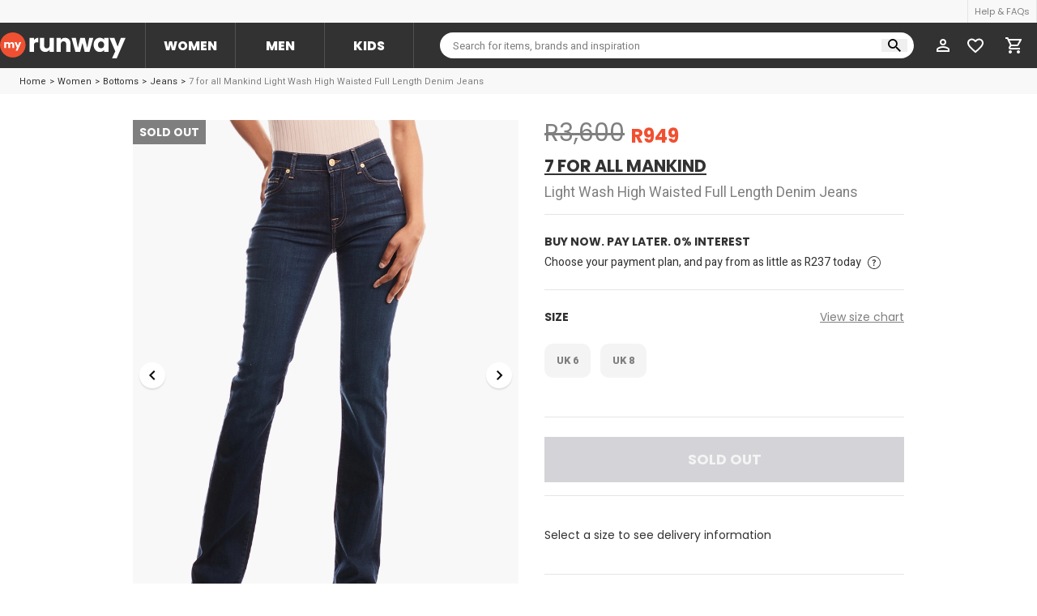

--- FILE ---
content_type: text/html; charset=utf-8
request_url: https://myrunway.co.za/product/7FO_SWB887XHAH_BLANK
body_size: 17100
content:
<!DOCTYPE html><html lang="en"><head><meta charSet="utf-8" class="jsx-2633222908"/><meta http-equiv="X-UA-Compatible" content="IE=edge" class="jsx-2633222908"/><meta name="viewport" content="minimum-scale=1, initial-scale=1, width=device-width, shrink-to-fit=no, user-scalable=no, viewport-fit=cover" class="jsx-2633222908"/><meta name="keywords" content="Keywords" class="jsx-2633222908"/><meta name="theme-color" content="#FFFFFF" class="jsx-2633222908"/><meta name="google-site-verification" content="ojKaayydrgp0uyb1PSHYzcofdPE3JlPXEI-yTzq_png" class="jsx-2633222908"/><meta name="apple-itunes-app" content="app-id=1261357517" class="jsx-2633222908"/><meta name="facebook-domain-verification" content="5u6i8stk92ol0ydxrngtcztcw4ptut" class="jsx-2633222908"/><meta property="al:ios:url" content="/product/7FO_SWB887XHAH_BLANK" class="jsx-2633222908"/><meta property="al:ios:app_store_id" content="1261357517" class="jsx-2633222908"/><meta property="al:ios:app_name" content="MyRunway" class="jsx-2633222908"/><meta property="al:android:url" content="/product/7FO_SWB887XHAH_BLANK" class="jsx-2633222908"/><meta property="al:android:app_name" content="MyRunway" class="jsx-2633222908"/><meta property="al:android:package" content="io.flatcircle.runwaysaleandroid" class="jsx-2633222908"/><meta property="al:web:url" content="https://myrunway.co.za/product/7FO_SWB887XHAH_BLANK" class="jsx-2633222908"/><link rel="manifest" href="/manifest.json" crossorigin="use-credentials" class="jsx-2633222908"/><link rel="apple-touch-icon" sizes="512x512" href="/apple-touch-icon.png" class="jsx-2633222908"/><link rel="icon" href="/favicon.ico" sizes="32x32" class="jsx-2633222908"/><link rel="icon" href="/icons/icon.svg" type="image/svg+xml" class="jsx-2633222908"/><link rel="icon" type="image/png" sizes="16x16" href="/icons/favicon-16.png" class="jsx-2633222908"/><link rel="icon" type="image/png" sizes="32x32" href="/icons/favicon-32.png" class="jsx-2633222908"/><link rel="icon" type="image/png" sizes="64x64" href="/icons/favicon-64.png" class="jsx-2633222908"/><link rel="mask-icon" href="/icons/icon.svg" color="#f05032" class="jsx-2633222908"/><link rel="canonical" href="https://myrunway.co.za/product/7FO_SWB887XHAH_BLANK"/><script type="application/ld+json">{"@context":"https://schema.org/","@type":"Product","name":"Light Wash High Waisted Full Length Denim Jeans","image":"https://s3-eu-west-1.amazonaws.com/myrunway-portal-global/Images/7FO_SWB887XHAH_BLANK/7FO_SWB887XHAH_BLANK%7C1.jpg","description":"Recommended to size up\nProduct Type: Light Wash High Waisted Full Length Denim Jeans\nDetails: Zip Closer &amp; Front Pockets","sku":"7FO_SWB887XHAH_BLANK","mpn":"7FO_SWB887XHAH_BLANK","aggregateRating":{"@type":"AggregateRating","ratingValue":"5","reviewCount":"4652"},"brand":{"@type":"Brand","name":"7 for all Mankind"},"offers":{"@type":"AggregateOffer","offerCount":"10","lowPrice":949,"highPrice":949,"priceCurrency":"ZAR"}}</script><meta name="twitter:title" content="Light Wash High Waisted Full Length Denim Jeans"/><meta name="twitter:description" content="Recommended to size up
Product Type: Light Wash High Waisted Full Length Denim Jeans
Details: Zip Closer &amp; Front Pockets"/><meta name="twitter:image" content="https://s3-eu-west-1.amazonaws.com/myrunway-portal-global/Images/7FO_SWB887XHAH_BLANK/7FO_SWB887XHAH_BLANK%7C0.jpg"/><link rel="preload" as="image" imageSrcSet="/_next/image?url=https%3A%2F%2Fs3-eu-west-1.amazonaws.com%2Fmyrunway-portal-global%2FImages%2F7FO_SWB887XHAH_BLANK%2F7FO_SWB887XHAH_BLANK%257C1.jpg&amp;w=828&amp;q=100 1x, /_next/image?url=https%3A%2F%2Fs3-eu-west-1.amazonaws.com%2Fmyrunway-portal-global%2FImages%2F7FO_SWB887XHAH_BLANK%2F7FO_SWB887XHAH_BLANK%257C1.jpg&amp;w=1920&amp;q=100 2x" fetchpriority="high"/><link rel="preload" as="image" imageSrcSet="/_next/image?url=https%3A%2F%2Fs3-eu-west-1.amazonaws.com%2Fmyrunway-portal-global%2FImages%2F7FO_SWB887XHAH_BLANK%2F7FO_SWB887XHAH_BLANK%257C1.jpg&amp;w=64&amp;q=75 1x, /_next/image?url=https%3A%2F%2Fs3-eu-west-1.amazonaws.com%2Fmyrunway-portal-global%2FImages%2F7FO_SWB887XHAH_BLANK%2F7FO_SWB887XHAH_BLANK%257C1.jpg&amp;w=128&amp;q=75 2x" fetchpriority="high"/><link rel="preload" as="image" imageSrcSet="/_next/image?url=https%3A%2F%2Fs3-eu-west-1.amazonaws.com%2Fmyrunway-portal-global%2FImages%2F7FO_SWB887XHAH_BLANK%2F7FO_SWB887XHAH_BLANK%257C2.jpg&amp;w=64&amp;q=75 1x, /_next/image?url=https%3A%2F%2Fs3-eu-west-1.amazonaws.com%2Fmyrunway-portal-global%2FImages%2F7FO_SWB887XHAH_BLANK%2F7FO_SWB887XHAH_BLANK%257C2.jpg&amp;w=128&amp;q=75 2x" fetchpriority="high"/><link rel="preload" as="image" imageSrcSet="/_next/image?url=https%3A%2F%2Fs3-eu-west-1.amazonaws.com%2Fmyrunway-portal-global%2FImages%2F7FO_SWB887XHAH_BLANK%2F7FO_SWB887XHAH_BLANK%257C3.jpg&amp;w=64&amp;q=75 1x, /_next/image?url=https%3A%2F%2Fs3-eu-west-1.amazonaws.com%2Fmyrunway-portal-global%2FImages%2F7FO_SWB887XHAH_BLANK%2F7FO_SWB887XHAH_BLANK%257C3.jpg&amp;w=128&amp;q=75 2x" fetchpriority="high"/><link rel="preload" as="image" imageSrcSet="/_next/image?url=https%3A%2F%2Fs3-eu-west-1.amazonaws.com%2Fmyrunway-portal-global%2FImages%2F7FO_SWB887XHAH_BLANK%2F7FO_SWB887XHAH_BLANK%257C4.jpg&amp;w=64&amp;q=75 1x, /_next/image?url=https%3A%2F%2Fs3-eu-west-1.amazonaws.com%2Fmyrunway-portal-global%2FImages%2F7FO_SWB887XHAH_BLANK%2F7FO_SWB887XHAH_BLANK%257C4.jpg&amp;w=128&amp;q=75 2x" fetchpriority="high"/><title>MyRunway | Shop 7 for all Mankind Light Wash High Waisted Full Length Denim Jeans for Women from MyRunway.co.za</title><meta name="robots" content="index,follow"/><meta name="googlebot" content="index,follow"/><meta name="description" content="Get the best price in South Africa! Recommended to size up. Product Type: Light Wash High Waisted Full Length Denim Jeans. Details: Zip "/><meta name="twitter:card" content="summary_large_image"/><meta name="twitter:site" content="@runwaysale"/><meta property="og:title" content="MyRunway | Shop 7 for all Mankind Light Wash High Waisted Full Length Denim Jeans for Women from MyRunway.co.za"/><meta property="og:description" content="Get the best price in South Africa! Recommended to size up. Product Type: Light Wash High Waisted Full Length Denim Jeans. Details: Zip "/><meta property="og:image" content="https://s3-eu-west-1.amazonaws.com/myrunway-portal-global/Images/7FO_SWB887XHAH_BLANK/7FO_SWB887XHAH_BLANK%7C0.jpg"/><meta property="og:image:alt" content="thumbnail"/><meta property="og:image:width" content="226"/><meta property="og:image:height" content="300"/><meta property="og:image" content="https://s3-eu-west-1.amazonaws.com/myrunway-portal-global/Images/7FO_SWB887XHAH_BLANK/7FO_SWB887XHAH_BLANK%7C1.jpg"/><meta property="og:image:alt" content="7FO_SWB887XHAH_BLANK|1"/><meta property="og:image:width" content="800"/><meta property="og:image:height" content="600"/><meta property="og:image" content="https://s3-eu-west-1.amazonaws.com/myrunway-portal-global/Images/7FO_SWB887XHAH_BLANK/7FO_SWB887XHAH_BLANK%7C2.jpg"/><meta property="og:image:alt" content="7FO_SWB887XHAH_BLANK|2"/><meta property="og:image:width" content="800"/><meta property="og:image:height" content="600"/><meta property="og:image" content="https://s3-eu-west-1.amazonaws.com/myrunway-portal-global/Images/7FO_SWB887XHAH_BLANK/7FO_SWB887XHAH_BLANK%7C3.jpg"/><meta property="og:image:alt" content="7FO_SWB887XHAH_BLANK|3"/><meta property="og:image:width" content="800"/><meta property="og:image:height" content="600"/><meta property="og:image" content="https://s3-eu-west-1.amazonaws.com/myrunway-portal-global/Images/7FO_SWB887XHAH_BLANK/7FO_SWB887XHAH_BLANK%7C4.jpg"/><meta property="og:image:alt" content="7FO_SWB887XHAH_BLANK|4"/><meta property="og:image:width" content="800"/><meta property="og:image:height" content="600"/><meta property="og:site_name" content="MyRunway"/><meta name="next-head-count" content="63"/><link rel="preload" href="/_next/static/media/eafabf029ad39a43-s.p.woff2" as="font" type="font/woff2" crossorigin="anonymous" data-next-font="size-adjust"/><link rel="preload" href="/_next/static/media/8888a3826f4a3af4-s.p.woff2" as="font" type="font/woff2" crossorigin="anonymous" data-next-font="size-adjust"/><link rel="preload" href="/_next/static/media/b957ea75a84b6ea7-s.p.woff2" as="font" type="font/woff2" crossorigin="anonymous" data-next-font="size-adjust"/><link rel="preload" href="/_next/static/media/7db6c35d839a711c-s.p.woff2" as="font" type="font/woff2" crossorigin="anonymous" data-next-font="size-adjust"/><link rel="preload" href="/_next/static/media/ec516af01d950ed6-s.p.woff2" as="font" type="font/woff2" crossorigin="anonymous" data-next-font="size-adjust"/><link rel="preload" href="/_next/static/css/c76b884ff659ec6d.css" as="style"/><link rel="stylesheet" href="/_next/static/css/c76b884ff659ec6d.css" data-n-g=""/><link rel="preload" href="/_next/static/css/7ad6414a46e69dac.css" as="style"/><link rel="stylesheet" href="/_next/static/css/7ad6414a46e69dac.css" data-n-p=""/><noscript data-n-css=""></noscript><script defer="" nomodule="" src="/_next/static/chunks/polyfills-42372ed130431b0a.js" type="88c77803f93a3d41f8da990d-text/javascript"></script><script defer="" src="/_next/static/chunks/7578.fec92f2783966fe5.js" type="88c77803f93a3d41f8da990d-text/javascript"></script><script defer="" src="/_next/static/chunks/8290.5786b38a7f044d49.js" type="88c77803f93a3d41f8da990d-text/javascript"></script><script defer="" src="/_next/static/chunks/4866.be6ac94d68e9399f.js" type="88c77803f93a3d41f8da990d-text/javascript"></script><script defer="" src="/_next/static/chunks/3754.23ae28de7a2f8344.js" type="88c77803f93a3d41f8da990d-text/javascript"></script><script defer="" src="/_next/static/chunks/9726.7fe5a22b4419d7e0.js" type="88c77803f93a3d41f8da990d-text/javascript"></script><script src="/_next/static/chunks/webpack-6bdfff41f209beb0.js" defer="" type="88c77803f93a3d41f8da990d-text/javascript"></script><script src="/_next/static/chunks/framework-945b357d4a851f4b.js" defer="" type="88c77803f93a3d41f8da990d-text/javascript"></script><script src="/_next/static/chunks/main-340698f36fc1fd76.js" defer="" type="88c77803f93a3d41f8da990d-text/javascript"></script><script src="/_next/static/chunks/pages/_app-fc894fd5c255f8ff.js" defer="" type="88c77803f93a3d41f8da990d-text/javascript"></script><script src="/_next/static/chunks/8065-59831a0f5009419e.js" defer="" type="88c77803f93a3d41f8da990d-text/javascript"></script><script src="/_next/static/chunks/3584-a2cb81bdbb991fc2.js" defer="" type="88c77803f93a3d41f8da990d-text/javascript"></script><script src="/_next/static/chunks/7258-341378111201bfd5.js" defer="" type="88c77803f93a3d41f8da990d-text/javascript"></script><script src="/_next/static/chunks/9483-a3e92f2d84bf8e1a.js" defer="" type="88c77803f93a3d41f8da990d-text/javascript"></script><script src="/_next/static/chunks/8169-3817c49145168291.js" defer="" type="88c77803f93a3d41f8da990d-text/javascript"></script><script src="/_next/static/chunks/5675-34dec35de85b2a2f.js" defer="" type="88c77803f93a3d41f8da990d-text/javascript"></script><script src="/_next/static/chunks/654-d73c8d7df267a91e.js" defer="" type="88c77803f93a3d41f8da990d-text/javascript"></script><script src="/_next/static/chunks/3461-da6f5242df63d1f7.js" defer="" type="88c77803f93a3d41f8da990d-text/javascript"></script><script src="/_next/static/chunks/5674-1530c15acc51ba1e.js" defer="" type="88c77803f93a3d41f8da990d-text/javascript"></script><script src="/_next/static/chunks/5756-20680c05d39687ab.js" defer="" type="88c77803f93a3d41f8da990d-text/javascript"></script><script src="/_next/static/chunks/113-9b5d6b823326b51b.js" defer="" type="88c77803f93a3d41f8da990d-text/javascript"></script><script src="/_next/static/chunks/4082-551bffdeb97d854c.js" defer="" type="88c77803f93a3d41f8da990d-text/javascript"></script><script src="/_next/static/chunks/9507-80b986780e399ecb.js" defer="" type="88c77803f93a3d41f8da990d-text/javascript"></script><script src="/_next/static/chunks/323-57f82eebb17b0a02.js" defer="" type="88c77803f93a3d41f8da990d-text/javascript"></script><script src="/_next/static/chunks/2977-5dcda93b4c67a585.js" defer="" type="88c77803f93a3d41f8da990d-text/javascript"></script><script src="/_next/static/chunks/1388-2ef9b1e99373e1e1.js" defer="" type="88c77803f93a3d41f8da990d-text/javascript"></script><script src="/_next/static/chunks/675-4267b6d0d01e83a2.js" defer="" type="88c77803f93a3d41f8da990d-text/javascript"></script><script src="/_next/static/chunks/3471-a0fbd6c19ae6fa63.js" defer="" type="88c77803f93a3d41f8da990d-text/javascript"></script><script src="/_next/static/chunks/726-ddab99274e5b64ed.js" defer="" type="88c77803f93a3d41f8da990d-text/javascript"></script><script src="/_next/static/chunks/pages/product/%5Bproduct_sku%5D-0d351f73947ea86a.js" defer="" type="88c77803f93a3d41f8da990d-text/javascript"></script><script src="/_next/static/pGYbdVcySynnxXx6zb2zq/_buildManifest.js" defer="" type="88c77803f93a3d41f8da990d-text/javascript"></script><script src="/_next/static/pGYbdVcySynnxXx6zb2zq/_ssgManifest.js" defer="" type="88c77803f93a3d41f8da990d-text/javascript"></script><style id="__jsx-2633222908">:root{--display-font:'__Poppins_2b3bf4', '__Poppins_Fallback_2b3bf4';--body-font:'__Heebo_8f3094', '__Heebo_Fallback_8f3094';--toastify-font-family:'__Poppins_2b3bf4', '__Poppins_Fallback_2b3bf4'}</style></head><body><div id="__next"><div data-cy-id="base-layout" class="min-h-full flex flex-col dark:bg-main"><div class="z-49 relative z-101 dark:shadow-dark hidden xl:block bg-white relative "><div><div class="h-28 bg-gray-200 dark:bg-main"><div class="container-layout w-full h-full m-auto flex items-center justify-end"><div class="divide-x divide-x-trueGray-200 border-l border-r border-trueGray-200 dark:divide-dark-divider dark:border-dark-divider"><a class="bg-gray-200 text-gray-500 dark:bg-main h-28 inline-flex items-center px-8 text-11 hover:bg-white hover:text-main dark:hover:text-white transition-colors duration-300" href="/help">Help &amp; FAQs</a></div></div></div><div class="h-56 bg-main dark:bg-main-darken" data-cy-id="header-navigation"><div class="container-layout w-full h-full m-auto flex items-center"><a href="/"><svg xmlns="http://www.w3.org/2000/svg" fill="none" viewBox="0 0 190 40" class="fill-current text-white" style="width:155px;height:32.63px"><path fill="var(--primary)" d="M38.648 19.324c0 10.672-8.652 19.324-19.324 19.324S0 29.996 0 19.324 8.652 0 19.324 0s19.324 8.652 19.324 19.324"></path><path d="M51.334 12.035q1.149-1.762 2.873-2.758 1.724-1.035 3.83-1.035v6.934h-1.8q-2.451 0-3.678 1.073-1.225 1.034-1.225 3.678v9.921h-6.551V8.472h6.55zM81.51 8.472v21.376h-6.55v-2.911q-.995 1.418-2.72 2.298-1.686.843-3.754.843-2.452 0-4.33-1.072-1.876-1.111-2.91-3.18t-1.035-4.865V8.472h6.512V20.08q0 2.144 1.111 3.333 1.111 1.187 2.988 1.187 1.915 0 3.027-1.187 1.11-1.188 1.11-3.333V8.472zM98.474 8.242q3.754 0 5.977 2.452 2.26 2.414 2.26 6.666v12.488h-6.513V18.241q0-2.145-1.11-3.333-1.111-1.187-2.989-1.187t-2.988 1.187q-1.11 1.188-1.11 3.333v11.607H85.45V8.472H92v2.835q.996-1.417 2.682-2.222 1.686-.843 3.792-.843M141.182 8.472l-5.785 21.376h-7.24l-3.371-13.867-3.486 13.867h-7.202l-5.823-21.376h6.55l3.027 15.285 3.601-15.285h6.934l3.639 15.209 2.988-15.209zM141.611 19.122q0-3.294 1.226-5.784 1.264-2.49 3.409-3.831 2.146-1.341 4.789-1.341 2.26 0 3.946.92 1.724.919 2.643 2.413V8.472h6.551v21.376h-6.551v-3.026q-.958 1.494-2.682 2.413-1.685.92-3.945.92-2.605 0-4.751-1.341-2.145-1.38-3.409-3.87-1.226-2.528-1.226-5.822m16.013.038q0-2.451-1.379-3.869-1.34-1.417-3.295-1.417-1.953 0-3.333 1.417-1.34 1.38-1.34 3.831t1.34 3.907q1.38 1.418 3.333 1.418t3.295-1.418q1.379-1.417 1.379-3.869M189.983 8.472 176.575 40h-7.048l4.903-10.88-8.696-20.648h7.317l4.942 13.37 4.903-13.37z"></path><path fill="#fff" d="M17.775 14.958q1.662 0 2.637 1.007.99 1.008.99 2.797v5.21h-2.716V19.13q0-.864-.463-1.327-.448-.48-1.247-.48t-1.263.48q-.447.464-.447 1.327v4.842h-2.717V19.13q0-.864-.463-1.327-.448-.48-1.247-.48t-1.262.48q-.448.464-.448 1.327v4.842H6.396v-8.918H9.13v1.119q.416-.56 1.087-.879a3.35 3.35 0 0 1 1.518-.336q1.007 0 1.79.432a3.1 3.1 0 0 1 1.247 1.23q.463-.735 1.262-1.198a3.4 3.4 0 0 1 1.742-.464M32.104 15.054 26.51 28.207h-2.94l2.045-4.539-3.627-8.614h3.052l2.062 5.578 2.045-5.578z"></path></svg></a><div class="ml-24 flex divide-x divide-dark-divider border-l border-r border-dark-divider"><a class="h-56 w-110 flex items-center justify-center text-center text-16 font-extrabold hover:bg-white hover:text-main uppercase cursor-pointer text-white bg-main" href="/Women">Women</a><a class="h-56 w-110 flex items-center justify-center text-center text-16 font-extrabold hover:bg-white hover:text-main uppercase cursor-pointer text-white bg-main" href="/Men">Men</a><a class="h-56 w-110 flex items-center justify-center text-center text-16 font-extrabold hover:bg-white hover:text-main uppercase cursor-pointer text-white bg-main" href="/Kids">Kids</a></div><div class="w-full relative ml-32 mr-16"><div class="relative w-full"><input placeholder="Search for items, brands and inspiration" class="outline-none text-[13px] w-full font-body h-32 bg-white dark:bg-main rounded-full pl-16 pr-40 pt-[1px]" autoComplete="off" name="global-query" value=""/><div class="absolute top-0 bottom-0 my-auto flex items-center right-8 gap-[4px]"><button class="outline-none px-8"><svg xmlns="http://www.w3.org/2000/svg" width="16" height="16" fill="none" class="fill-current text-black dark:text-white"><path d="M11.435 10.063h-.723l-.256-.247a5.92 5.92 0 0 0 1.437-3.87 5.946 5.946 0 1 0-5.947 5.947 5.92 5.92 0 0 0 3.87-1.437l.247.256v.723L14.637 16 16 14.637zm-5.489 0A4.11 4.11 0 0 1 1.83 5.946 4.11 4.11 0 0 1 5.946 1.83a4.11 4.11 0 0 1 4.117 4.116 4.11 4.11 0 0 1-4.117 4.117"></path></svg></button></div></div></div><div class=""><div class="inline-flex"><div class="inline-flex"><a class="relative bg-main h-56 inline-flex items-center w-40 justify-center dark:bg-main-darken" data-cy-id="button-profile" href="/account"><div class="h-24 w-24 min-w-24 relative"><svg xmlns="http://www.w3.org/2000/svg" fill="none" viewBox="0 0 24 24" class="fill-current text-white w-24 h-24"><path d="M12 6c1.1 0 2 .9 2 2s-.9 2-2 2-2-.9-2-2 .9-2 2-2m0 9c2.7 0 5.8 1.29 6 2v1H6v-.99c.2-.72 3.3-2.01 6-2.01m0-11C9.79 4 8 5.79 8 8s1.79 4 4 4 4-1.79 4-4-1.79-4-4-4m0 9c-2.67 0-8 1.34-8 4v3h16v-3c0-2.66-5.33-4-8-4"></path></svg></div></a></div></div></div><div class="inline-flex"><a class="cursor-pointer flex items-center justify-center text-white dark:text-white h-[56px] w-[40px]" href="/account/wishlists"><div class="relative w-[24px] h-[24px] flex items-center justify-center"><svg viewBox="0 0 19 17" fill="currentColor" xmlns="http://www.w3.org/2000/svg" class="w-[20px] h-[19px] pointer-events-none"><path d="M13.775 0C12.122 0 10.5355 0.750409 9.5 1.93624C8.4645 0.750409 6.878 0 5.225 0C2.299 0 0 2.24196 0 5.09537C0 8.59728 3.23 11.4507 8.1225 15.7864L9.5 17L10.8775 15.7771C15.77 11.4507 19 8.59728 19 5.09537C19 2.24196 16.701 0 13.775 0Z" class="transition-opacity duration-300 opacity-0"></path><path d="M13.775 0C12.122 0 10.5355 0.750409 9.5 1.93624C8.4645 0.750409 6.878 0 5.225 0C2.299 0 0 2.24196 0 5.09537C0 8.59728 3.23 11.4507 8.1225 15.7864L9.5 17L10.8775 15.7771C15.77 11.4507 19 8.59728 19 5.09537C19 2.24196 16.701 0 13.775 0ZM9.595 14.406L9.5 14.4986L9.405 14.406C4.883 10.4131 1.9 7.77275 1.9 5.09537C1.9 3.24251 3.325 1.85286 5.225 1.85286C6.688 1.85286 8.113 2.77003 8.6165 4.03924H10.393C10.887 2.77003 12.312 1.85286 13.775 1.85286C15.675 1.85286 17.1 3.24251 17.1 5.09537C17.1 7.77275 14.117 10.4131 9.595 14.406Z"></path></svg></div></a></div><div class="bg-white dark:bg-main"><a class="relative h-56 inline-flex items-center px-16 justify-center bg-main dark:bg-main-darken" data-cy-id="button-cart" href="/cart"><svg xmlns="http://www.w3.org/2000/svg" width="24" height="24" fill="none" class="fill-current text-white"><path d="M15.55 13c.75 0 1.41-.41 1.75-1.03l3.58-6.49A.996.996 0 0 0 20.01 4H5.21l-.94-2H1v2h2l3.6 7.59-1.35 2.44C4.52 15.37 5.48 17 7 17h12v-2H7l1.1-2zM6.16 6h12.15l-2.76 5H8.53zM7 18c-1.1 0-1.99.9-1.99 2S5.9 22 7 22s2-.9 2-2-.9-2-2-2m10 0c-1.1 0-1.99.9-1.99 2s.89 2 1.99 2 2-.9 2-2-.9-2-2-2"></path></svg></a></div></div></div></div></div><div class="flex-1 flex flex-col"><div data-name="product-detail" data-cy-id="product-detail" class="relative lg:pt-72 pb-[56px] xl:pt-0 flex-1 bg-gray-200 lg:bg-white lg:dark:bg-main"><div class="bg-gray-200 h-32 px-24 hidden xl:block dark:bg-main-darken"><div class="container-layout flex justify-between items-center h-full"><div class="flex text-11"><div class="font-body"><a class="cursor-pointer transition-colors duration-300 text-main dark:text-white hover:text-runway" href="/">Home</a></div><div class="font-body"><span class="px-4 text-main dark:text-gray-500">&gt;</span><a class="cursor-pointer transition-colors duration-300 text-main dark:text-white hover:text-runway" href="/browse?product_sub_department.name=Women">Women</a></div><div class="font-body"><span class="px-4 text-main dark:text-gray-500">&gt;</span><a class="cursor-pointer transition-colors duration-300 text-main dark:text-white hover:text-runway" href="/browse?product_category.name=Bottoms&amp;product_sub_department.name=Women">Bottoms</a></div><div class="font-body"><span class="px-4 text-main dark:text-gray-500">&gt;</span><a class="cursor-pointer transition-colors duration-300 text-main dark:text-white hover:text-runway" href="/browse?product_category.name=Bottoms&amp;product_sub_category.name=Jeans&amp;product_sub_department.name=Women">Jeans</a></div><div class="font-body"><span class="px-4 text-main dark:text-gray-500">&gt;</span><span class="text-gray-500">7 for all Mankind Light Wash High Waisted Full Length Denim Jeans</span></div></div></div></div><div class="product-head absolute top-0 left-0 w-full z-10 xl:hidden xl:mt-24"><div class="h-72 pl-16 flex items-center justify-between w-full"><div role="button" tabindex="0" class="relative cursor-pointer flex items-center bg-white rounded-full dark:bg-main p-8"><svg xmlns="http://www.w3.org/2000/svg" width="24" height="24" fill="none" class="fill-current w-24 h-24 dark:text-white text-gray-500"><path d="m12 20 1.41-1.41L7.83 13H20v-2H7.83l5.58-5.59L12 4l-8 8z"></path></svg></div></div></div><div class="relative mx-auto xl:max-w-1000 flex flex-col lg:flex-row xl:pt-32 lg:pb-64 w-full lg:px-24"><div class="w-full lg:w-1/2" data-cy-id="product-img-container"><div class="relative"><div class="absolute flex flex-col items-start top-72 left-0 space-y-4 z-10 pointer-events-none xl:top-0"><div class="inline-block"><div style="color:#ffffff;background-color:#7F7F7F" class="text-center font-bold uppercase text-black bg-white text-14 py-6 px-8 font-display">Sold Out</div></div></div><div class="relative max-w-full overflow-hidden"><div class="relative"><div class="w-100 h-100 flex justify-between pointer-events-none absolute z-10 top-0 left-0 right-0 bottom-0 m-auto"><div class="h-32 w-32 border-2 border-white bg-runway rounded-full transition-all duration-200 -translate-y-16 translate-x-16 opacity-0 self-end"></div><div class="h-32 w-32 border-2 border-white bg-runway rounded-full transition-all duration-200 translate-y-16 -translate-x-16 opacity-0"></div></div><div class="swiper relative bg-gray-200 sm:bg-none"><div class="swiper-wrapper"><div class="swiper-slide" style="height:630px"><div class="swiper-zoom-container"><img alt="7FO_SWB887XHAH_BLANK|1" fetchpriority="high" width="756" height="1000" decoding="async" data-nimg="1" class="object-cover" style="color:transparent" srcSet="/_next/image?url=https%3A%2F%2Fs3-eu-west-1.amazonaws.com%2Fmyrunway-portal-global%2FImages%2F7FO_SWB887XHAH_BLANK%2F7FO_SWB887XHAH_BLANK%257C1.jpg&amp;w=828&amp;q=100 1x, /_next/image?url=https%3A%2F%2Fs3-eu-west-1.amazonaws.com%2Fmyrunway-portal-global%2FImages%2F7FO_SWB887XHAH_BLANK%2F7FO_SWB887XHAH_BLANK%257C1.jpg&amp;w=1920&amp;q=100 2x" src="/_next/image?url=https%3A%2F%2Fs3-eu-west-1.amazonaws.com%2Fmyrunway-portal-global%2FImages%2F7FO_SWB887XHAH_BLANK%2F7FO_SWB887XHAH_BLANK%257C1.jpg&amp;w=1920&amp;q=100"/></div></div><div class="swiper-slide" style="height:630px"><div class="swiper-zoom-container"><img alt="7FO_SWB887XHAH_BLANK|2" loading="lazy" width="756" height="1000" decoding="async" data-nimg="1" class="object-cover" style="color:transparent" srcSet="/_next/image?url=https%3A%2F%2Fs3-eu-west-1.amazonaws.com%2Fmyrunway-portal-global%2FImages%2F7FO_SWB887XHAH_BLANK%2F7FO_SWB887XHAH_BLANK%257C2.jpg&amp;w=828&amp;q=100 1x, /_next/image?url=https%3A%2F%2Fs3-eu-west-1.amazonaws.com%2Fmyrunway-portal-global%2FImages%2F7FO_SWB887XHAH_BLANK%2F7FO_SWB887XHAH_BLANK%257C2.jpg&amp;w=1920&amp;q=100 2x" src="/_next/image?url=https%3A%2F%2Fs3-eu-west-1.amazonaws.com%2Fmyrunway-portal-global%2FImages%2F7FO_SWB887XHAH_BLANK%2F7FO_SWB887XHAH_BLANK%257C2.jpg&amp;w=1920&amp;q=100"/></div></div><div class="swiper-slide" style="height:630px"><div class="swiper-zoom-container"><img alt="7FO_SWB887XHAH_BLANK|3" loading="lazy" width="756" height="1000" decoding="async" data-nimg="1" class="object-cover" style="color:transparent" srcSet="/_next/image?url=https%3A%2F%2Fs3-eu-west-1.amazonaws.com%2Fmyrunway-portal-global%2FImages%2F7FO_SWB887XHAH_BLANK%2F7FO_SWB887XHAH_BLANK%257C3.jpg&amp;w=828&amp;q=100 1x, /_next/image?url=https%3A%2F%2Fs3-eu-west-1.amazonaws.com%2Fmyrunway-portal-global%2FImages%2F7FO_SWB887XHAH_BLANK%2F7FO_SWB887XHAH_BLANK%257C3.jpg&amp;w=1920&amp;q=100 2x" src="/_next/image?url=https%3A%2F%2Fs3-eu-west-1.amazonaws.com%2Fmyrunway-portal-global%2FImages%2F7FO_SWB887XHAH_BLANK%2F7FO_SWB887XHAH_BLANK%257C3.jpg&amp;w=1920&amp;q=100"/></div></div><div class="swiper-slide" style="height:630px"><div class="swiper-zoom-container"><img alt="7FO_SWB887XHAH_BLANK|4" loading="lazy" width="756" height="1000" decoding="async" data-nimg="1" class="object-cover" style="color:transparent" srcSet="/_next/image?url=https%3A%2F%2Fs3-eu-west-1.amazonaws.com%2Fmyrunway-portal-global%2FImages%2F7FO_SWB887XHAH_BLANK%2F7FO_SWB887XHAH_BLANK%257C4.jpg&amp;w=828&amp;q=100 1x, /_next/image?url=https%3A%2F%2Fs3-eu-west-1.amazonaws.com%2Fmyrunway-portal-global%2FImages%2F7FO_SWB887XHAH_BLANK%2F7FO_SWB887XHAH_BLANK%257C4.jpg&amp;w=1920&amp;q=100 2x" src="/_next/image?url=https%3A%2F%2Fs3-eu-west-1.amazonaws.com%2Fmyrunway-portal-global%2FImages%2F7FO_SWB887XHAH_BLANK%2F7FO_SWB887XHAH_BLANK%257C4.jpg&amp;w=1920&amp;q=100"/></div></div></div><div class="swiper-button-prev"></div><div class="swiper-button-next"></div><div class="swiper-pagination"></div></div></div><div class="hidden lg:flex mt-12 flex-wrap space-x-24" data-cy-id="carousel"><div class="mb-24 relative cursor-pointer opacity-100" data-cy-id="carousel-img" style="width:60px;height:auto"><img alt="7FO_SWB887XHAH_BLANK|1" fetchpriority="high" width="60" height="79" decoding="async" data-nimg="1" class="" style="color:transparent" srcSet="/_next/image?url=https%3A%2F%2Fs3-eu-west-1.amazonaws.com%2Fmyrunway-portal-global%2FImages%2F7FO_SWB887XHAH_BLANK%2F7FO_SWB887XHAH_BLANK%257C1.jpg&amp;w=64&amp;q=75 1x, /_next/image?url=https%3A%2F%2Fs3-eu-west-1.amazonaws.com%2Fmyrunway-portal-global%2FImages%2F7FO_SWB887XHAH_BLANK%2F7FO_SWB887XHAH_BLANK%257C1.jpg&amp;w=128&amp;q=75 2x" src="/_next/image?url=https%3A%2F%2Fs3-eu-west-1.amazonaws.com%2Fmyrunway-portal-global%2FImages%2F7FO_SWB887XHAH_BLANK%2F7FO_SWB887XHAH_BLANK%257C1.jpg&amp;w=128&amp;q=75"/></div><div class="mb-24 relative cursor-pointer opacity-50" data-cy-id="carousel-img" style="width:60px;height:auto"><img alt="7FO_SWB887XHAH_BLANK|2" fetchpriority="high" width="60" height="79" decoding="async" data-nimg="1" class="" style="color:transparent" srcSet="/_next/image?url=https%3A%2F%2Fs3-eu-west-1.amazonaws.com%2Fmyrunway-portal-global%2FImages%2F7FO_SWB887XHAH_BLANK%2F7FO_SWB887XHAH_BLANK%257C2.jpg&amp;w=64&amp;q=75 1x, /_next/image?url=https%3A%2F%2Fs3-eu-west-1.amazonaws.com%2Fmyrunway-portal-global%2FImages%2F7FO_SWB887XHAH_BLANK%2F7FO_SWB887XHAH_BLANK%257C2.jpg&amp;w=128&amp;q=75 2x" src="/_next/image?url=https%3A%2F%2Fs3-eu-west-1.amazonaws.com%2Fmyrunway-portal-global%2FImages%2F7FO_SWB887XHAH_BLANK%2F7FO_SWB887XHAH_BLANK%257C2.jpg&amp;w=128&amp;q=75"/></div><div class="mb-24 relative cursor-pointer opacity-50" data-cy-id="carousel-img" style="width:60px;height:auto"><img alt="7FO_SWB887XHAH_BLANK|3" fetchpriority="high" width="60" height="79" decoding="async" data-nimg="1" class="" style="color:transparent" srcSet="/_next/image?url=https%3A%2F%2Fs3-eu-west-1.amazonaws.com%2Fmyrunway-portal-global%2FImages%2F7FO_SWB887XHAH_BLANK%2F7FO_SWB887XHAH_BLANK%257C3.jpg&amp;w=64&amp;q=75 1x, /_next/image?url=https%3A%2F%2Fs3-eu-west-1.amazonaws.com%2Fmyrunway-portal-global%2FImages%2F7FO_SWB887XHAH_BLANK%2F7FO_SWB887XHAH_BLANK%257C3.jpg&amp;w=128&amp;q=75 2x" src="/_next/image?url=https%3A%2F%2Fs3-eu-west-1.amazonaws.com%2Fmyrunway-portal-global%2FImages%2F7FO_SWB887XHAH_BLANK%2F7FO_SWB887XHAH_BLANK%257C3.jpg&amp;w=128&amp;q=75"/></div><div class="mb-24 relative cursor-pointer opacity-50" data-cy-id="carousel-img" style="width:60px;height:auto"><img alt="7FO_SWB887XHAH_BLANK|4" fetchpriority="high" width="60" height="79" decoding="async" data-nimg="1" class="" style="color:transparent" srcSet="/_next/image?url=https%3A%2F%2Fs3-eu-west-1.amazonaws.com%2Fmyrunway-portal-global%2FImages%2F7FO_SWB887XHAH_BLANK%2F7FO_SWB887XHAH_BLANK%257C4.jpg&amp;w=64&amp;q=75 1x, /_next/image?url=https%3A%2F%2Fs3-eu-west-1.amazonaws.com%2Fmyrunway-portal-global%2FImages%2F7FO_SWB887XHAH_BLANK%2F7FO_SWB887XHAH_BLANK%257C4.jpg&amp;w=128&amp;q=75 2x" src="/_next/image?url=https%3A%2F%2Fs3-eu-west-1.amazonaws.com%2Fmyrunway-portal-global%2FImages%2F7FO_SWB887XHAH_BLANK%2F7FO_SWB887XHAH_BLANK%257C4.jpg&amp;w=128&amp;q=75"/></div></div></div></div></div><div class="lg:w-1/2 hidden lg:block pl-32" data-cy-id="product-content"><form action="#" data-cy-id="form"><div><div class="divide-y divide-trueGray-200 border-b border-trueGray-200 dark:divide-dark-divider dark:border-dark-divider"><div class="xl:space-y-12 pb-16" data-cy-id="product-info-header"><div class="flex justify-between items-center"><div class="flex items-end space-x-8"><div class="mb-2 text-30 line-through text-gray-500 dark:text-white">R3,600</div><div class="font-bold text-runway text-24">R949</div></div><div class="flex items-center space-x-[8px]"><div class=""></div></div></div><div class="text-left xl:space-y-12"><div class="flex space-x-[8px] items-center text-17 font-bold uppercase leading-8 xl:text-21"><a class="underline" href="/brand/7%20for%20all%20Mankind">7 for all Mankind</a></div><h1 class="font-body text-gray-500 dark:text-white leading-8 xl:text-17">Light Wash High Waisted Full Length Denim Jeans</h1></div></div><div class="space-y-16 font-body py-24" data-cy-id="product-payment"><div class="text-main dark:text-white"><div class="uppercase font-bold font-display">Buy Now. Pay Later. 0% interest</div><div class="flex items-center mt-8"><div class="text-12 xl:text-14">Choose your payment plan, and pay from as little as R237 today</div><div class="ml-8 clickable-space"><svg xmlns="http://www.w3.org/2000/svg" width="16" height="16" fill="none" class="fill-current w-16 h-16"><g clip-path="url(#help_svg__a)"><path d="M3.555 1.348A8 8 0 0 1 8 0a8.027 8.027 0 0 1 8 8A8 8 0 1 1 3.555 1.348m.5 12.522A7.097 7.097 0 1 0 11.91 2.049a7.097 7.097 0 0 0-7.856 11.82m5.43-9.1a2.46 2.46 0 0 0-1.566-.537 2.84 2.84 0 0 0-1.52.358 1.3 1.3 0 0 0-.672.984.496.496 0 0 0 .358.582.496.496 0 0 0 .626-.18c0-.044.045-.089.09-.134q.207-.198.447-.358a1.25 1.25 0 0 1 .985 0 .62.62 0 0 1 .402.761 1.4 1.4 0 0 1-.224.447 3.3 3.3 0 0 1-.581.537 2.01 2.01 0 0 0-.76 1.924c.044.135.089.314.223.358a.77.77 0 0 0 .76 0 .33.33 0 0 0 .208-.257c.016-.077.016-.16.016-.235v-.045a1.2 1.2 0 0 1 .448-.984c.045-.045.09-.078.134-.112a3.917 3.917 0 0 0 .984-1.186 1.57 1.57 0 0 0-.358-1.923m-1.12 6.845a.805.805 0 1 0-1.339-.894.805.805 0 0 0 1.34.894" clip-rule="evenodd"></path></g><defs><clipPath id="help_svg__a"><path fill="#fff" d="M0 0h16v16H0z"></path></clipPath></defs></svg></div></div></div></div></div><div class="divide-y divide-trueGray-200 border-b border-trueGray-200 dark:divide-dark-divider dark:border-dark-divider"><div data-cy-id="size-and-quantity" class="py-24 divide-y divide-trueGray-200 dark:divide-dark-divider"><div class="pb-24" data-cy-id="size"><div class="relative flex items-center justify-between mb-24"><h2 class="relative z-1 font-bold uppercase dark:text-white pr-8 bg-white dark:bg-main text-14 text-main">Size</h2><span class="cursor-pointer transition-colors duration-300 underline text-gray-500 pointer-events-none cursor-pointer">View size chart</span></div><div class="relative swiper-gradient"><div class="flex overflow-y-hidden h-auto no-scrollbar space-x-12 cursor-grab"><div class="inline-flex select-none"><div aria-disabled="true" data-cy-id="radio-circle" class="relative select-none"><input class="hidden RadioCircle_input__zLnRT" type="radio" id="size-7FO_SWB887XHAH_BLANK-UK6-undefined" disabled="" name="size" value="7FO_SWB887XHAH_BLANK-UK6"/><label class="h-[42px] px-[14px] rounded-[10px] whitespace-nowrap text-runway cursor-pointer bg-white inline-flex outline-none items-center border-solid border border-trueGray-200 justify-center transition-colors duration-300 font-extrabold font-body text-13 uppercase text-center dark:border-main-lighten dark:bg-main-lighten" tabindex="0" for="size-7FO_SWB887XHAH_BLANK-UK6-undefined"><span>UK 6</span></label></div></div><div class="inline-flex select-none"><div aria-disabled="true" data-cy-id="radio-circle" class="relative select-none"><input class="hidden RadioCircle_input__zLnRT" type="radio" id="size-7FO_SWB887XHAH_BLANK-UK8-undefined" disabled="" name="size" value="7FO_SWB887XHAH_BLANK-UK8"/><label class="h-[42px] px-[14px] rounded-[10px] whitespace-nowrap text-runway cursor-pointer bg-white inline-flex outline-none items-center border-solid border border-trueGray-200 justify-center transition-colors duration-300 font-extrabold font-body text-13 uppercase text-center dark:border-main-lighten dark:bg-main-lighten" tabindex="0" for="size-7FO_SWB887XHAH_BLANK-UK8-undefined"><span>UK 8</span></label></div></div></div><div class="absolute top-0 left-0 w-full h-full pointer-events-none z-1"><div class="swiper-button-prev h-full transition-opacity pointer-events-none opacity-0"></div></div></div></div></div><div class="lg:pt-24 fixed lg:relative bottom-0 left-0 border-t-0 w-full lg:block z-10"><button data-cy-id="add-to-cart" aria-disabled="true" class="px-16 inline-flex justify-center items-center select-none text-center w-full bg-gray-300 text-gray-100 pointer-events-none dark:bg-dark-divider h-56 text-17 uppercase font-bold lg:mb-16" type="submit">Sold out</button></div><div class="py-24"><div class="flex divide-x divide-trueGray-200 min-h-48"><div class="flex items-center min-h-48">Select a size to see delivery information</div></div></div><div class="flex justify-between items-center text-main dark:text-white py-24"><div class="font-bold pr-8 uppercase">Easy returns within 30 days</div><a class="cursor-pointer transition-colors duration-300 underline text-runway whitespace-nowrap" href="/help/returns">Returns Policy</a></div><div class="relative pt-16" data-cy-id="product-description"><div class="relative overflow-hidden transition-max-h duration-300" style="max-height:75px"><div class="font-body leading-6 pb-32" data-cy-id="description"><div class="text-main dark:text-white uppercase font-bold mb-16">Product description</div><div class="xl:space-y-0 space-y-24 xl:space-x-24 xl:flex"><h2 class="xl:flex-1"><ul class="relative pl-24 pl-24"><li class="list-dot">Recommended to size up</li><li class="list-dot">Product Type: Light Wash High Waisted Full Length Denim Jeans</li><li class="list-dot">Details: Zip Closer &amp; Front Pockets</li></ul></h2></div></div></div></div></div></div></form></div></div><div class="bg-white dark:bg-main lg:hidden"><div class="py-24 px-24"><a href="tel:0879432444" class="px-16 inline-flex justify-center items-center select-none text-center bg-transparent text-main border border-black dark:border-white dark:text-white cursor-pointer w-full h-40 uppercase font-bold" data-cy-id="button">Call us</a></div><div class="px-24 py-12" data-cy-id="mobile-apps"><div class="relative flex items-center justify-center text-center mb-24"><div class="relative z-1 font-bold uppercase dark:text-white px-8 bg-white dark:bg-main text-14 text-main">Get the myrunway app</div></div><div class="flex justify-center space-x-24"><a target="_blank" rel="noreferrer" href="https://itunes.apple.com/za/app/runwaysale/id1261357517?mt=8" data-cy-id="ios" aria-label="ios"><img alt="app-store" loading="lazy" width="135" height="41" decoding="async" data-nimg="1" class="" style="color:transparent" src="/images/app-store.svg"/></a><a target="_blank" rel="noreferrer" href="https://play.google.com/store/apps/details?id=io.flatcircle.runwaysaleandroid" data-cy-id="android" aria-label="android"><img alt="google-play" loading="lazy" width="140" height="41" decoding="async" data-nimg="1" class="" style="color:transparent" src="/images/google-play.svg"/></a></div></div></div></div></div><div class="relative dark:bg-white hidden xl:block" data-cy-id="footer"><div class="bg-gray-200 dark:bg-main-darken py-16 px-24"><div class="flex items-center max-w-870 m-auto px-24 "><div class="uppercase font-extrabold pr-32 whitespace-nowrap">get exclusive deals on over 500 designer brands</div><a class="px-16 inline-flex justify-center items-center select-none text-center bg-runway text-white lg:hover:bg-black cursor-pointer w-full h-40 uppercase font-bold" data-cy-id="button" href="/join?referrer=/product/7FO_SWB887XHAH_BLANK">Join</a><div class="uppercase font-extrabold px-24">or</div><a class="px-16 inline-flex justify-center items-center select-none text-center bg-black text-white dark:bg-white dark:text-black lg:hover:bg-runway lg:dark:hover:text-white cursor-pointer w-full h-40 uppercase font-bold" data-cy-id="button" href="/login?referrer=/product/7FO_SWB887XHAH_BLANK">Sign-in</a></div></div><div class="py-16 px-24 border-t border-trueGray-200 dark:border-dark-divider" data-cy-id="social-media"><div class="max-w-870 m-auto flex items-center divide-x divide-trueGray-200"><div class="flex space-x-40 items-center pr-40" data-cy-id="social-media-block"><a target="_blank" rel="noreferrer" href="https://twitter.com/myrunway_SA" class="flex items-center justify-center w-30 h-30 rounded-full" style="background:#5BAADC" aria-label="twitter" data-cy-id="twitter"><svg xmlns="http://www.w3.org/2000/svg" fill="none" viewBox="0 0 17 17" class="w-16 h-16 fill-current text-white"><path d="M8.5.84a8 8 0 1 0 .002 16A8 8 0 0 0 8.5.84m3.653 6.237q.005.117.005.237c0 2.426-1.847 5.224-5.225 5.225a5.2 5.2 0 0 1-2.814-.825q.216.025.438.025c.86 0 1.652-.293 2.28-.786a1.84 1.84 0 0 1-1.715-1.275 1.8 1.8 0 0 0 .83-.032 1.84 1.84 0 0 1-1.474-1.8v-.023c.248.137.53.22.832.23A1.834 1.834 0 0 1 4.742 5.6 5.21 5.21 0 0 0 8.527 7.52a1.837 1.837 0 0 1 3.129-1.675 3.7 3.7 0 0 0 1.166-.446 1.84 1.84 0 0 1-.808 1.016 3.7 3.7 0 0 0 1.055-.29 3.7 3.7 0 0 1-.916.952"></path></svg></a><a target="_blank" rel="noreferrer" href="https://www.instagram.com/myrunway_sa/" class="flex items-center justify-center w-30 h-30 rounded-full" style="background:linear-gradient(45deg, #FFDD55 1.67%, #FF543E 54.26%, #C837AB 101.67%)" aria-label="instagram" data-cy-id="instagram"><svg xmlns="http://www.w3.org/2000/svg" fill="none" viewBox="0 0 17 17" class="w-16 h-16 fill-current text-white"><path d="M11.5.84h-6a5 5 0 0 0-5 5v6a5 5 0 0 0 5 5h6a5 5 0 0 0 5-5v-6a5 5 0 0 0-5-5m3.5 11c0 1.93-1.57 3.5-3.5 3.5h-6c-1.93 0-3.5-1.57-3.5-3.5v-6c0-1.93 1.57-3.5 3.5-3.5h6c1.93 0 3.5 1.57 3.5 3.5zm-6.5-7a4 4 0 1 0 0 8 4 4 0 0 0 0-8m0 6.5A2.504 2.504 0 0 1 6 8.84c0-1.38 1.122-2.5 2.5-2.5S11 7.46 11 8.84c0 1.377-1.122 2.5-2.5 2.5m4.833-6.8a.533.533 0 1 1-1.066 0 .533.533 0 0 1 1.066 0" clip-rule="evenodd"></path></svg></a><a target="_blank" rel="noreferrer" href="https://za.pinterest.com/myrunwaySA" class="flex items-center justify-center w-30 h-30 rounded-full" style="background:#AF2626" aria-label="pinterest" data-cy-id="pinterest"><svg xmlns="http://www.w3.org/2000/svg" fill="none" viewBox="0 0 17 17" class="w-16 h-16 fill-current text-white"><path d="M15.417 4.825a7.9 7.9 0 0 0-2.907-2.913A7.8 7.8 0 0 0 8.498.84a7.8 7.8 0 0 0-4.012 1.073 8 8 0 0 0-2.921 2.913A8 8 0 0 0 .5 8.841c0 1.624.438 3.096 1.324 4.41a7.93 7.93 0 0 0 3.465 2.931q-.04-1.116.135-1.847L6.456 9.98c-.172-.34-.256-.767-.256-1.27q-.002-.887.445-1.483.438-.593 1.095-.595.515.001.802.347c.182.227.277.511.277.865 0 .212-.036.475-.117.782q-.119.465-.31 1.073c-.13.409-.218.73-.277.975q-.147.634.24 1.095c.256.292.595.449 1.022.449q1.111 0 1.824-1.242t.714-3.011c0-.913-.291-1.65-.882-2.22q-.877-.854-2.455-.854c-1.167 0-2.115.38-2.844 1.132A3.76 3.76 0 0 0 4.64 8.724c0 .632.182 1.154.536 1.577.116.139.156.292.109.45l-.08.31c-.037.167-.073.277-.08.328-.059.219-.19.292-.402.204-.528-.219-.937-.606-1.214-1.153-.274-.548-.42-1.187-.42-1.91q-.002-.695.227-1.397c.145-.464.383-.913.7-1.351q.473-.645 1.13-1.15c.445-.336.985-.602 1.612-.803a6.7 6.7 0 0 1 2.043-.303q1.476 0 2.651.657 1.181.657 1.798 1.697c.412.694.62 1.439.62 2.227q0 1.565-.547 2.818-.535 1.251-1.524 1.964a3.75 3.75 0 0 1-2.25.712 2.5 2.5 0 0 1-1.186-.292c-.364-.2-.62-.438-.758-.708l-.562 2.201c-.131.493-.401 1.059-.813 1.709a8 8 0 0 0 2.272.328 7.8 7.8 0 0 0 4.012-1.07 7.9 7.9 0 0 0 2.91-2.909A7.8 7.8 0 0 0 16.5 8.845a7.8 7.8 0 0 0-1.072-4.016z"></path></svg></a><a target="_blank" rel="noreferrer" href="https://www.facebook.com/myrunwaySA " class="flex items-center justify-center w-30 h-30 rounded-full" style="background:#415A93" aria-label="facebook" data-cy-id="facebook"><svg xmlns="http://www.w3.org/2000/svg" fill="none" viewBox="0 0 17 17" class="w-16 h-16 fill-current text-white"><path d="M16.5 8.86c0-4.428-3.584-8.02-8-8.02s-8 3.592-8 8.02a8.02 8.02 0 0 0 6.4 7.859v-5.454H5.3V8.86h1.6V6.854a2.807 2.807 0 0 1 2.8-2.807h2v2.406h-1.6c-.44 0-.8.361-.8.802V8.86h2.4v2.406H9.3v5.574c4.04-.4 7.2-3.817 7.2-7.98"></path></svg></a></div><div class="flex space-x-16 justify-between items-center w-full pl-40"><img alt="visa" loading="lazy" width="50" height="32" decoding="async" data-nimg="1" class="" style="color:transparent" src="/icons/footer-desktop-visa.svg"/><img alt="master" loading="lazy" width="50" height="32" decoding="async" data-nimg="1" class="" style="color:transparent" src="/icons/footer-desktop-master.svg"/><img alt="amex" loading="lazy" width="50" height="32" decoding="async" data-nimg="1" class="" style="color:transparent" src="/icons/footer-desktop-amex.svg"/><img alt="payflex" loading="lazy" width="50" height="32" decoding="async" data-nimg="1" class="" style="color:transparent" src="/icons/footer-desktop-payflex.svg"/><img alt="peach" loading="lazy" width="50" height="32" decoding="async" data-nimg="1" class="" style="color:transparent" src="/icons/footer-desktop-peach.svg"/></div></div></div><div class="bg-main dark:bg-main-darken py-24 px-24" data-cy-id="footer-nav"><div class="flex m-auto text-white max-w-870"><div class="flex-1"><div class="uppercase font-bold mb-24">Help centre</div><div class="flex font-body"><div class="flex-1 flex flex-col space-y-16"><a class="cursor-pointer transition-colors duration-300 text-white lg:hover:text-runway" data-cy-id="FAQ&#x27;s" href="/help/faq">FAQ&#x27;s</a><a class="cursor-pointer transition-colors duration-300 text-white lg:hover:text-runway" data-cy-id="Orders &amp; Deliveries" href="/help/orders_and_deliveries">Orders &amp; Deliveries</a><a class="cursor-pointer transition-colors duration-300 text-white lg:hover:text-runway" data-cy-id="Track My Order" href="/account/orders">Track My Order</a></div><div class="flex-1 flex flex-col space-y-16"><a class="cursor-pointer transition-colors duration-300 text-white lg:hover:text-runway" data-cy-id="How to Pay" href="/help/how_to_pay">How to Pay</a><a class="cursor-pointer transition-colors duration-300 text-white lg:hover:text-runway" data-cy-id="Privacy Policy" href="/help/privacy_policy">Privacy Policy</a><a class="cursor-pointer transition-colors duration-300 text-white lg:hover:text-runway" data-cy-id="Terms and Conditions" href="/help/terms_and_conditions">Terms and Conditions</a></div></div></div><div class="flex-1"><div class="uppercase font-bold mb-24">More from myrunway</div><div class="flex font-body"><div class="flex-1 flex flex-col space-y-16"><a class="cursor-pointer transition-colors duration-300 text-white lg:hover:text-runway" data-cy-id="About Us" href="/help/about_us">About Us</a></div><div class="flex-1 flex flex-col space-y-16"><a class="cursor-pointer transition-colors duration-300 text-white lg:hover:text-runway" data-cy-id="Careers" href="/help/careers">Careers</a></div></div></div><div class="flex-1"><div class="" data-cy-id="mobile-apps"><div class="relative flex items-center justify-center text-center mb-24"><div class="relative z-1 font-bold uppercase dark:text-white px-8 text-white">Get the myrunway app</div></div><div class="flex justify-center space-x-24"><a target="_blank" rel="noreferrer" href="https://itunes.apple.com/za/app/runwaysale/id1261357517?mt=8" data-cy-id="ios" aria-label="ios"><img alt="app-store" loading="lazy" width="135" height="41" decoding="async" data-nimg="1" class="" style="color:transparent" src="/images/app-store.svg"/></a><a target="_blank" rel="noreferrer" href="https://play.google.com/store/apps/details?id=io.flatcircle.runwaysaleandroid" data-cy-id="android" aria-label="android"><img alt="google-play" loading="lazy" width="140" height="41" decoding="async" data-nimg="1" class="" style="color:transparent" src="/images/google-play.svg"/></a></div></div><div data-cy-id="contact-us" class="px-16 inline-flex justify-center items-center select-none text-center bg-runway text-white lg:hover:bg-black cursor-pointer w-full h-40 uppercase font-bold mt-24"><svg xmlns="http://www.w3.org/2000/svg" width="21" height="20" fill="none" class="hidden md:block fill-current text-white mr-16"><path d="M5.95 4.167c.05.741.175 1.466.375 2.158l-1 1c-.342-1-.558-2.058-.633-3.158zm8.217 10.016c.708.2 1.433.325 2.166.375V15.8a12.9 12.9 0 0 1-3.166-.625zM6.75 2.5H3.833A.836.836 0 0 0 3 3.333C3 11.158 9.342 17.5 17.167 17.5a.836.836 0 0 0 .833-.833v-2.909a.836.836 0 0 0-.833-.833 9.5 9.5 0 0 1-2.975-.475.7.7 0 0 0-.259-.042.85.85 0 0 0-.591.242l-1.834 1.833a12.62 12.62 0 0 1-5.491-5.491L7.85 7.158a.84.84 0 0 0 .208-.85 9.5 9.5 0 0 1-.475-2.975.836.836 0 0 0-.833-.833"></path></svg>Contact us</div></div></div></div><div class="bg-black px-24 h-48 flex items-center"><div class="w-full flex justify-between text-white font-body text-11 max-w-870 mx-auto"><div>MyRunway © <!-- -->2026<!-- -->. All Rights Reserved.</div><div><a href="/help/privacy_policy">Privacy &amp; Cookies</a><span> | </span><a href="/help/terms_and_conditions">Ts &amp; Cs</a></div></div></div></div></div><section class="Toastify" aria-live="polite" aria-atomic="false" aria-relevant="additions text" aria-label="Notifications Alt+T"></section></div><script id="__NEXT_DATA__" type="application/json">{"props":{"pageProps":{"dehydratedState":{"mutations":[],"queries":[{"state":{"data":"TREAT001","dataUpdateCount":1,"dataUpdatedAt":1769528595214,"error":null,"errorUpdateCount":0,"errorUpdatedAt":0,"fetchFailureCount":0,"fetchFailureReason":null,"fetchMeta":null,"isInvalidated":false,"status":"success","fetchStatus":"idle"},"queryKey":["neural_variant"],"queryHash":"[\"neural_variant\"]"},{"state":{"data":"CONTROLG","dataUpdateCount":1,"dataUpdatedAt":1769528595214,"error":null,"errorUpdateCount":0,"errorUpdatedAt":0,"fetchFailureCount":0,"fetchFailureReason":null,"fetchMeta":null,"isInvalidated":false,"status":"success","fetchStatus":"idle"},"queryKey":["neural_browse_variant"],"queryHash":"[\"neural_browse_variant\"]"},{"state":{"data":"CONTROLG","dataUpdateCount":1,"dataUpdatedAt":1769528595214,"error":null,"errorUpdateCount":0,"errorUpdatedAt":0,"fetchFailureCount":0,"fetchFailureReason":null,"fetchMeta":null,"isInvalidated":false,"status":"success","fetchStatus":"idle"},"queryKey":["neural_search_variant"],"queryHash":"[\"neural_search_variant\"]"},{"state":{"data":"CONTROLG","dataUpdateCount":1,"dataUpdatedAt":1769528595214,"error":null,"errorUpdateCount":0,"errorUpdatedAt":0,"fetchFailureCount":0,"fetchFailureReason":null,"fetchMeta":null,"isInvalidated":false,"status":"success","fetchStatus":"idle"},"queryKey":["neural_cart_variant"],"queryHash":"[\"neural_cart_variant\"]"},{"state":{"data":"CONTROLG","dataUpdateCount":1,"dataUpdatedAt":1769528595214,"error":null,"errorUpdateCount":0,"errorUpdatedAt":0,"fetchFailureCount":0,"fetchFailureReason":null,"fetchMeta":null,"isInvalidated":false,"status":"success","fetchStatus":"idle"},"queryKey":["login_timing_variant"],"queryHash":"[\"login_timing_variant\"]"},{"state":{"data":"CONTROLG","dataUpdateCount":1,"dataUpdatedAt":1769528595214,"error":null,"errorUpdateCount":0,"errorUpdatedAt":0,"fetchFailureCount":0,"fetchFailureReason":null,"fetchMeta":null,"isInvalidated":false,"status":"success","fetchStatus":"idle"},"queryKey":["ux_variant"],"queryHash":"[\"ux_variant\"]"},{"state":{"data":"TREAT001","dataUpdateCount":1,"dataUpdatedAt":1769528595214,"error":null,"errorUpdateCount":0,"errorUpdatedAt":0,"fetchFailureCount":0,"fetchFailureReason":null,"fetchMeta":null,"isInvalidated":false,"status":"success","fetchStatus":"idle"},"queryKey":["newness_variant"],"queryHash":"[\"newness_variant\"]"},{"state":{"data":{"id":183414,"sku":"7FO_SWB887XHAH_BLANK","name":"Light Wash High Waisted Full Length Denim Jeans","brand":"7 for all Mankind","price":3600,"specialPrice":949,"discountPercent":0,"isSoldOut":false,"isNew":false,"description":"Recommended to size up\nProduct Type: Light Wash High Waisted Full Length Denim Jeans\nDetails: Zip Closer \u0026 Front Pockets","material":null,"colour":"Red","care":null,"specifications":null,"size_chart_id":323,"payflexInstallment":237.25,"mobicredInstallment":null,"layupInstallment":null,"sizes":[{"size":"UK 6","primary_size":"UK 6","local_size":null,"qty":0,"simple_sku":"7FO_SWB887XHAH_BLANK-UK6","measurements":[{"label":"Low Hip (CM)","value":"89.5"},{"label":"Thigh (CM)","value":"52"},{"label":"Waist (CM)","value":"61"},{"label":"Low Hip (Inch)","value":"35.25"},{"label":"Thigh (Inch)","value":"20 5/8"},{"label":"Waist (Inch)","value":"24.25"}]},{"size":"UK 8","primary_size":"UK 8","local_size":null,"qty":0,"simple_sku":"7FO_SWB887XHAH_BLANK-UK8","measurements":[{"label":"Low Hip (CM)","value":"92"},{"label":"Thigh (CM)","value":"54"},{"label":"Waist (CM)","value":"64"},{"label":"Low Hip (Inch)","value":"36.25"},{"label":"Thigh (Inch)","value":"21 1/4"},{"label":"Waist (Inch)","value":"25.25"}]}],"initialValues":{"size":"","qty":1},"thumbnail":{"image_name":"7FO_SWB887XHAH_BLANK|0","deleteflag":0,"is_include":1,"image_url":"https://s3-eu-west-1.amazonaws.com/myrunway-portal-global/Images/7FO_SWB887XHAH_BLANK/7FO_SWB887XHAH_BLANK%7C0.jpg","position":0},"images":[{"id":"https://s3-eu-west-1.amazonaws.com/myrunway-portal-global/Images/7FO_SWB887XHAH_BLANK/7FO_SWB887XHAH_BLANK%7C1.jpg","src":"https://s3-eu-west-1.amazonaws.com/myrunway-portal-global/Images/7FO_SWB887XHAH_BLANK/7FO_SWB887XHAH_BLANK%7C1.jpg","alt":"7FO_SWB887XHAH_BLANK|1"},{"id":"https://s3-eu-west-1.amazonaws.com/myrunway-portal-global/Images/7FO_SWB887XHAH_BLANK/7FO_SWB887XHAH_BLANK%7C2.jpg","src":"https://s3-eu-west-1.amazonaws.com/myrunway-portal-global/Images/7FO_SWB887XHAH_BLANK/7FO_SWB887XHAH_BLANK%7C2.jpg","alt":"7FO_SWB887XHAH_BLANK|2"},{"id":"https://s3-eu-west-1.amazonaws.com/myrunway-portal-global/Images/7FO_SWB887XHAH_BLANK/7FO_SWB887XHAH_BLANK%7C3.jpg","src":"https://s3-eu-west-1.amazonaws.com/myrunway-portal-global/Images/7FO_SWB887XHAH_BLANK/7FO_SWB887XHAH_BLANK%7C3.jpg","alt":"7FO_SWB887XHAH_BLANK|3"},{"id":"https://s3-eu-west-1.amazonaws.com/myrunway-portal-global/Images/7FO_SWB887XHAH_BLANK/7FO_SWB887XHAH_BLANK%7C4.jpg","src":"https://s3-eu-west-1.amazonaws.com/myrunway-portal-global/Images/7FO_SWB887XHAH_BLANK/7FO_SWB887XHAH_BLANK%7C4.jpg","alt":"7FO_SWB887XHAH_BLANK|4"}],"stickers":[{"name":"Sold Out","color":"#7F7F7F","type":"sold_out"}],"event_ends":null,"breadcrumbs":[{"name":"Home","path":"/"},{"name":"Women","path":"product_sub_department.name=Women"},{"name":"Bottoms","path":"product_sub_department.name=Women\u0026product_category.name=Bottoms"},{"name":"Jeans","path":"product_sub_department.name=Women\u0026product_category.name=Bottoms\u0026product_sub_category.name=Jeans"},{"name":"7 for all Mankind Light Wash High Waisted Full Length Denim Jeans","path":""}],"is_sold_out":true,"is_all_available":false,"datasets":{"item_id":"7FO_SWB887XHAH_BLANK","item_name":"Light Wash High Waisted Full Length Denim Jeans","affiliation":"MyRunway","item_brand":"7 for all Mankind","price":949,"item_category":"Women - Bottoms - Jeans","tax":"142.35","item_list_id":"/browse","quantity":0,"currency":"ZAR","discount":"2651","item_variant":"Red","item_list_name":"Women's Bottoms"},"delivery_sticker":null,"delivery_stickers_for_sizes":{"7FO_SWB887XHAH_BLANK-UK6":null,"7FO_SWB887XHAH_BLANK-UK8":null},"soldBy":null,"preload_cdt":true,"offer_id":"","quantity":0,"seo":{"h1":"7 for all Mankind Light Wash High Waisted Full Length Denim Jeans","h2":"Recommended to size up. Product Type: Light Wash High Waisted Full Length Denim Jeans. Details: Zip Closer \u0026 Front Pockets","h3":null,"h4":null,"title":"Shop 7 for all Mankind Light Wash High Waisted Full Length Denim Jeans for Women from MyRunway.co.za","description":"Get the best price in South Africa! Recommended to size up. Product Type: Light Wash High Waisted Full Length Denim Jeans. Details: Zip ","image_url":"","artwork_desktop":"","artwork_mobile":"","old_banner_style":false,"old_logo_max_height":null,"google_reviews":null}},"dataUpdateCount":1,"dataUpdatedAt":1769528595214,"error":null,"errorUpdateCount":0,"errorUpdatedAt":0,"fetchFailureCount":0,"fetchFailureReason":null,"fetchMeta":null,"isInvalidated":false,"status":"success","fetchStatus":"idle"},"queryKey":["product","7FO_SWB887XHAH_BLANK"],"queryHash":"[\"product\",\"7FO_SWB887XHAH_BLANK\"]"},{"state":{"data":{"head_description":null,"title":"","head_title":null,"head_sub_title":null,"description":"","isGoogleReviews":false,"isGoogleWidget":false,"isBrandLink":true,"isKeywordContentEnabled":false,"tags":[],"relatedProducts":[]},"dataUpdateCount":1,"dataUpdatedAt":1769528595214,"error":null,"errorUpdateCount":0,"errorUpdatedAt":0,"fetchFailureCount":0,"fetchFailureReason":null,"fetchMeta":null,"isInvalidated":false,"status":"success","fetchStatus":"idle"},"queryKey":["seo-content","product_details","product_sku=7FO_SWB887XHAH_BLANK"],"queryHash":"[\"seo-content\",\"product_details\",\"product_sku=7FO_SWB887XHAH_BLANK\"]"},{"state":{"data":{"id":"main","items":[{"name":"Women","isSelected":false,"path":"department_categories.department=Women","data":{"by_category":[{"name":"All","isSelected":false,"path":"department_categories.department=Women","image_url":"https://s3-eu-west-1.amazonaws.com/myrunway-portal-global/ShopOverXFakeCategories/89925acc032c5e7e0725342ef37e6794.png","by_product":[],"by_price":[]},{"name":"Activewear","isSelected":false,"path":"department_categories.department=Women\u0026department_categories.category=Activewear","image_url":"https://s3-eu-west-1.amazonaws.com/myrunway-portal-global/ImageGallery/2025/1735815055-9791751f9c810e86b4df4e87e82a2cdf.png","by_product":[{"name":"Activewear Bottoms","isSelected":false,"path":"department_categories.department=Women\u0026department_categories.category=Activewear\u0026filter_category%5BWomen%5D%5BActivewear%5D%5B0%5D=Activewear+Bottoms"},{"name":"Activewear Jackets \u0026 Sweats","isSelected":false,"path":"department_categories.department=Women\u0026department_categories.category=Activewear\u0026filter_category%5BWomen%5D%5BActivewear%5D%5B0%5D=Activewear+Jackets+%26+Sweats"},{"name":"Activewear Tops","isSelected":false,"path":"department_categories.department=Women\u0026department_categories.category=Activewear\u0026filter_category%5BWomen%5D%5BActivewear%5D%5B0%5D=Activewear+Tops"},{"name":"Performance Trainers","isSelected":false,"path":"department_categories.department=Women\u0026department_categories.category=Activewear\u0026filter_category%5BWomen%5D%5BActivewear%5D%5B0%5D=Performance+Trainers"},{"name":"Sports Bras","isSelected":false,"path":"department_categories.department=Women\u0026department_categories.category=Activewear\u0026filter_category%5BWomen%5D%5BActivewear%5D%5B0%5D=Sports+Bras"}],"by_price":[{"path":"department_categories.department=Women\u0026department_categories.category=Activewear\u0026selling_price%5Bto%5D=50","isSelected":false,"value":"50"},{"path":"department_categories.department=Women\u0026department_categories.category=Activewear\u0026selling_price%5Bto%5D=100","isSelected":false,"value":"100"},{"path":"department_categories.department=Women\u0026department_categories.category=Activewear\u0026selling_price%5Bto%5D=200","isSelected":false,"value":"200"},{"path":"department_categories.department=Women\u0026department_categories.category=Activewear\u0026selling_price%5Bto%5D=400","isSelected":false,"value":"400"},{"path":"department_categories.department=Women\u0026department_categories.category=Activewear\u0026selling_price%5Bto%5D=600","isSelected":false,"value":"600"},{"path":"department_categories.department=Women\u0026department_categories.category=Activewear\u0026selling_price%5Bto%5D=800","isSelected":false,"value":"800"}]},{"name":"Shoes","isSelected":false,"path":"department_categories.department=Women\u0026department_categories.category=Shoes","image_url":"https://s3-eu-west-1.amazonaws.com/myrunway-portal-global/product_categories/1761734199-223891a54d05eea344c488cb36ed3fda.png","by_product":[{"name":"Accessories","isSelected":false,"path":"department_categories.department=Women\u0026department_categories.category=Shoes\u0026filter_category%5BWomen%5D%5BShoes%5D%5B0%5D=Accessories"},{"name":"Boots","isSelected":false,"path":"department_categories.department=Women\u0026department_categories.category=Shoes\u0026filter_category%5BWomen%5D%5BShoes%5D%5B0%5D=Boots"},{"name":"Clogs","isSelected":false,"path":"department_categories.department=Women\u0026department_categories.category=Shoes\u0026filter_category%5BWomen%5D%5BShoes%5D%5B0%5D=Clogs"},{"name":"Heels \u0026 Wedges","isSelected":false,"path":"department_categories.department=Women\u0026department_categories.category=Shoes\u0026filter_category%5BWomen%5D%5BShoes%5D%5B0%5D=Heels+%26+Wedges"},{"name":"Performance Trainers","isSelected":false,"path":"department_categories.department=Women\u0026department_categories.category=Shoes\u0026filter_category%5BWomen%5D%5BShoes%5D%5B0%5D=Performance+Trainers"},{"name":"Sandals \u0026 Flip Flops","isSelected":false,"path":"department_categories.department=Women\u0026department_categories.category=Shoes\u0026filter_category%5BWomen%5D%5BShoes%5D%5B0%5D=Sandals+%26+Flip+Flops"},{"name":"Slip-Ons \u0026 Loafers","isSelected":false,"path":"department_categories.department=Women\u0026department_categories.category=Shoes\u0026filter_category%5BWomen%5D%5BShoes%5D%5B0%5D=Slip-Ons+%26+Loafers"},{"name":"Sneakers","isSelected":false,"path":"department_categories.department=Women\u0026department_categories.category=Shoes\u0026filter_category%5BWomen%5D%5BShoes%5D%5B0%5D=Sneakers"}],"by_price":[{"path":"department_categories.department=Women\u0026department_categories.category=Shoes\u0026selling_price%5Bto%5D=50","isSelected":false,"value":"50"},{"path":"department_categories.department=Women\u0026department_categories.category=Shoes\u0026selling_price%5Bto%5D=100","isSelected":false,"value":"100"},{"path":"department_categories.department=Women\u0026department_categories.category=Shoes\u0026selling_price%5Bto%5D=200","isSelected":false,"value":"200"},{"path":"department_categories.department=Women\u0026department_categories.category=Shoes\u0026selling_price%5Bto%5D=400","isSelected":false,"value":"400"},{"path":"department_categories.department=Women\u0026department_categories.category=Shoes\u0026selling_price%5Bto%5D=600","isSelected":false,"value":"600"},{"path":"department_categories.department=Women\u0026department_categories.category=Shoes\u0026selling_price%5Bto%5D=800","isSelected":false,"value":"800"}]},{"name":"Accessories","isSelected":false,"path":"department_categories.department=Women\u0026department_categories.category=Accessories","image_url":"https://s3-eu-west-1.amazonaws.com/myrunway-portal-global/product_categories/1761734222-321f43a41e3609abac5e229524bad4f3.png","by_product":[{"name":"Activewear Gear","isSelected":false,"path":"department_categories.department=Women\u0026department_categories.category=Accessories\u0026filter_category%5BWomen%5D%5BAccessories%5D%5B0%5D=Activewear+Gear"},{"name":"Bags \u0026 Wallets","isSelected":false,"path":"department_categories.department=Women\u0026department_categories.category=Accessories\u0026filter_category%5BWomen%5D%5BAccessories%5D%5B0%5D=Bags+%26+Wallets"},{"name":"Belts","isSelected":false,"path":"department_categories.department=Women\u0026department_categories.category=Accessories\u0026filter_category%5BWomen%5D%5BAccessories%5D%5B0%5D=Belts"},{"name":"Hair Accessories","isSelected":false,"path":"department_categories.department=Women\u0026department_categories.category=Accessories\u0026filter_category%5BWomen%5D%5BAccessories%5D%5B0%5D=Hair+Accessories"},{"name":"Headwear","isSelected":false,"path":"department_categories.department=Women\u0026department_categories.category=Accessories\u0026filter_category%5BWomen%5D%5BAccessories%5D%5B0%5D=Headwear"},{"name":"Jewellery","isSelected":false,"path":"department_categories.department=Women\u0026department_categories.category=Accessories\u0026filter_category%5BWomen%5D%5BAccessories%5D%5B0%5D=Jewellery"},{"name":"Occasion Accessories","isSelected":false,"path":"department_categories.department=Women\u0026department_categories.category=Accessories\u0026filter_category%5BWomen%5D%5BAccessories%5D%5B0%5D=Occasion+Accessories"},{"name":"Scarves \u0026 Gloves","isSelected":false,"path":"department_categories.department=Women\u0026department_categories.category=Accessories\u0026filter_category%5BWomen%5D%5BAccessories%5D%5B0%5D=Scarves+%26+Gloves"},{"name":"Sport \u0026 Entertainment","isSelected":false,"path":"department_categories.department=Women\u0026department_categories.category=Accessories\u0026filter_category%5BWomen%5D%5BAccessories%5D%5B0%5D=Sport+%26+Entertainment"},{"name":"Sunglasses \u0026 Frames","isSelected":false,"path":"department_categories.department=Women\u0026department_categories.category=Accessories\u0026filter_category%5BWomen%5D%5BAccessories%5D%5B0%5D=Sunglasses+%26+Frames"},{"name":"Watches","isSelected":false,"path":"department_categories.department=Women\u0026department_categories.category=Accessories\u0026filter_category%5BWomen%5D%5BAccessories%5D%5B0%5D=Watches"}],"by_price":[{"path":"department_categories.department=Women\u0026department_categories.category=Accessories\u0026selling_price%5Bto%5D=50","isSelected":false,"value":"50"},{"path":"department_categories.department=Women\u0026department_categories.category=Accessories\u0026selling_price%5Bto%5D=100","isSelected":false,"value":"100"},{"path":"department_categories.department=Women\u0026department_categories.category=Accessories\u0026selling_price%5Bto%5D=200","isSelected":false,"value":"200"},{"path":"department_categories.department=Women\u0026department_categories.category=Accessories\u0026selling_price%5Bto%5D=400","isSelected":false,"value":"400"},{"path":"department_categories.department=Women\u0026department_categories.category=Accessories\u0026selling_price%5Bto%5D=600","isSelected":false,"value":"600"},{"path":"department_categories.department=Women\u0026department_categories.category=Accessories\u0026selling_price%5Bto%5D=800","isSelected":false,"value":"800"}]},{"name":"Tops","isSelected":false,"path":"department_categories.department=Women\u0026department_categories.category=Tops","image_url":"https://s3-eu-west-1.amazonaws.com/myrunway-portal-global/product_categories/1761734208-f0ed9ccc3a69e1b17da01147517adf34.png","by_product":[{"name":"Activewear Tops","isSelected":false,"path":"department_categories.department=Women\u0026department_categories.category=Tops\u0026filter_category%5BWomen%5D%5BTops%5D%5B0%5D=Activewear+Tops"},{"name":"Bodysuits","isSelected":false,"path":"department_categories.department=Women\u0026department_categories.category=Tops\u0026filter_category%5BWomen%5D%5BTops%5D%5B0%5D=Bodysuits"},{"name":"Hoodies \u0026 Sweats","isSelected":false,"path":"department_categories.department=Women\u0026department_categories.category=Tops\u0026filter_category%5BWomen%5D%5BTops%5D%5B0%5D=Hoodies+%26+Sweats"},{"name":"Knitwear","isSelected":false,"path":"department_categories.department=Women\u0026department_categories.category=Tops\u0026filter_category%5BWomen%5D%5BTops%5D%5B0%5D=Knitwear"},{"name":"Sets","isSelected":false,"path":"department_categories.department=Women\u0026department_categories.category=Tops\u0026filter_category%5BWomen%5D%5BTops%5D%5B0%5D=Sets"},{"name":"Shirts \u0026 Blouses","isSelected":false,"path":"department_categories.department=Women\u0026department_categories.category=Tops\u0026filter_category%5BWomen%5D%5BTops%5D%5B0%5D=Shirts+%26+Blouses"},{"name":"T-Shirts \u0026 Vests","isSelected":false,"path":"department_categories.department=Women\u0026department_categories.category=Tops\u0026filter_category%5BWomen%5D%5BTops%5D%5B0%5D=T-Shirts+%26+Vests"},{"name":"Tops","isSelected":false,"path":"department_categories.department=Women\u0026department_categories.category=Tops\u0026filter_category%5BWomen%5D%5BTops%5D%5B0%5D=Tops"}],"by_price":[{"path":"department_categories.department=Women\u0026department_categories.category=Tops\u0026selling_price%5Bto%5D=50","isSelected":false,"value":"50"},{"path":"department_categories.department=Women\u0026department_categories.category=Tops\u0026selling_price%5Bto%5D=100","isSelected":false,"value":"100"},{"path":"department_categories.department=Women\u0026department_categories.category=Tops\u0026selling_price%5Bto%5D=200","isSelected":false,"value":"200"},{"path":"department_categories.department=Women\u0026department_categories.category=Tops\u0026selling_price%5Bto%5D=400","isSelected":false,"value":"400"},{"path":"department_categories.department=Women\u0026department_categories.category=Tops\u0026selling_price%5Bto%5D=600","isSelected":false,"value":"600"},{"path":"department_categories.department=Women\u0026department_categories.category=Tops\u0026selling_price%5Bto%5D=800","isSelected":false,"value":"800"}]},{"name":"Face \u0026 Body","isSelected":false,"path":"department_categories.department=Women\u0026department_categories.category=Face+%26+Body","image_url":"https://s3-eu-west-1.amazonaws.com/myrunway-portal-global/product_categories/1761734231-083c2d3e362f35ed81229a113427d230.png","by_product":[{"name":"Accessories","isSelected":false,"path":"department_categories.department=Women\u0026department_categories.category=Face+%26+Body\u0026filter_category%5BWomen%5D%5BFace+%26+Body%5D%5B0%5D=Accessories"},{"name":"Body Care","isSelected":false,"path":"department_categories.department=Women\u0026department_categories.category=Face+%26+Body\u0026filter_category%5BWomen%5D%5BFace+%26+Body%5D%5B0%5D=Body+Care"},{"name":"Fragrances","isSelected":false,"path":"department_categories.department=Women\u0026department_categories.category=Face+%26+Body\u0026filter_category%5BWomen%5D%5BFace+%26+Body%5D%5B0%5D=Fragrances"},{"name":"Hair Care","isSelected":false,"path":"department_categories.department=Women\u0026department_categories.category=Face+%26+Body\u0026filter_category%5BWomen%5D%5BFace+%26+Body%5D%5B0%5D=Hair+Care"},{"name":"Makeup","isSelected":false,"path":"department_categories.department=Women\u0026department_categories.category=Face+%26+Body\u0026filter_category%5BWomen%5D%5BFace+%26+Body%5D%5B0%5D=Makeup"},{"name":"Sets","isSelected":false,"path":"department_categories.department=Women\u0026department_categories.category=Face+%26+Body\u0026filter_category%5BWomen%5D%5BFace+%26+Body%5D%5B0%5D=Sets"},{"name":"Skin Care","isSelected":false,"path":"department_categories.department=Women\u0026department_categories.category=Face+%26+Body\u0026filter_category%5BWomen%5D%5BFace+%26+Body%5D%5B0%5D=Skin+Care"}],"by_price":[{"path":"department_categories.department=Women\u0026department_categories.category=Face+%26+Body\u0026selling_price%5Bto%5D=50","isSelected":false,"value":"50"},{"path":"department_categories.department=Women\u0026department_categories.category=Face+%26+Body\u0026selling_price%5Bto%5D=100","isSelected":false,"value":"100"},{"path":"department_categories.department=Women\u0026department_categories.category=Face+%26+Body\u0026selling_price%5Bto%5D=200","isSelected":false,"value":"200"},{"path":"department_categories.department=Women\u0026department_categories.category=Face+%26+Body\u0026selling_price%5Bto%5D=400","isSelected":false,"value":"400"},{"path":"department_categories.department=Women\u0026department_categories.category=Face+%26+Body\u0026selling_price%5Bto%5D=600","isSelected":false,"value":"600"},{"path":"department_categories.department=Women\u0026department_categories.category=Face+%26+Body\u0026selling_price%5Bto%5D=800","isSelected":false,"value":"800"}]},{"name":"Dresses \u0026 Jumpsuits","isSelected":false,"path":"department_categories.department=Women\u0026department_categories.category=Dresses+%26+Jumpsuits","image_url":"https://s3-eu-west-1.amazonaws.com/myrunway-portal-global/product_categories/1761734204-847ffa6338baa2d609813e74f5b3f754.png","by_product":[{"name":"Casual Dresses","isSelected":false,"path":"department_categories.department=Women\u0026department_categories.category=Dresses+%26+Jumpsuits\u0026filter_category%5BWomen%5D%5BDresses+%26+Jumpsuits%5D%5B0%5D=Casual+Dresses"},{"name":"Jumpsuits \u0026 Playsuits","isSelected":false,"path":"department_categories.department=Women\u0026department_categories.category=Dresses+%26+Jumpsuits\u0026filter_category%5BWomen%5D%5BDresses+%26+Jumpsuits%5D%5B0%5D=Jumpsuits+%26+Playsuits"},{"name":"Occasion Dresses","isSelected":false,"path":"department_categories.department=Women\u0026department_categories.category=Dresses+%26+Jumpsuits\u0026filter_category%5BWomen%5D%5BDresses+%26+Jumpsuits%5D%5B0%5D=Occasion+Dresses"}],"by_price":[{"path":"department_categories.department=Women\u0026department_categories.category=Dresses+%26+Jumpsuits\u0026selling_price%5Bto%5D=50","isSelected":false,"value":"50"},{"path":"department_categories.department=Women\u0026department_categories.category=Dresses+%26+Jumpsuits\u0026selling_price%5Bto%5D=100","isSelected":false,"value":"100"},{"path":"department_categories.department=Women\u0026department_categories.category=Dresses+%26+Jumpsuits\u0026selling_price%5Bto%5D=200","isSelected":false,"value":"200"},{"path":"department_categories.department=Women\u0026department_categories.category=Dresses+%26+Jumpsuits\u0026selling_price%5Bto%5D=400","isSelected":false,"value":"400"},{"path":"department_categories.department=Women\u0026department_categories.category=Dresses+%26+Jumpsuits\u0026selling_price%5Bto%5D=600","isSelected":false,"value":"600"},{"path":"department_categories.department=Women\u0026department_categories.category=Dresses+%26+Jumpsuits\u0026selling_price%5Bto%5D=800","isSelected":false,"value":"800"}]},{"name":"Coats \u0026 Jackets","isSelected":false,"path":"department_categories.department=Women\u0026department_categories.category=Coats+%26+Jackets","image_url":"https://s3-eu-west-1.amazonaws.com/myrunway-portal-global/product_categories/1761734217-6d368445762412360759d9f03cdbaed3.png","by_product":[{"name":"Activewear Jackets \u0026 Sweats","isSelected":false,"path":"department_categories.department=Women\u0026department_categories.category=Coats+%26+Jackets\u0026filter_category%5BWomen%5D%5BCoats+%26+Jackets%5D%5B0%5D=Activewear+Jackets+%26+Sweats"},{"name":"Blazers","isSelected":false,"path":"department_categories.department=Women\u0026department_categories.category=Coats+%26+Jackets\u0026filter_category%5BWomen%5D%5BCoats+%26+Jackets%5D%5B0%5D=Blazers"},{"name":"Coats","isSelected":false,"path":"department_categories.department=Women\u0026department_categories.category=Coats+%26+Jackets\u0026filter_category%5BWomen%5D%5BCoats+%26+Jackets%5D%5B0%5D=Coats"},{"name":"Jackets","isSelected":false,"path":"department_categories.department=Women\u0026department_categories.category=Coats+%26+Jackets\u0026filter_category%5BWomen%5D%5BCoats+%26+Jackets%5D%5B0%5D=Jackets"}],"by_price":[{"path":"department_categories.department=Women\u0026department_categories.category=Coats+%26+Jackets\u0026selling_price%5Bto%5D=50","isSelected":false,"value":"50"},{"path":"department_categories.department=Women\u0026department_categories.category=Coats+%26+Jackets\u0026selling_price%5Bto%5D=100","isSelected":false,"value":"100"},{"path":"department_categories.department=Women\u0026department_categories.category=Coats+%26+Jackets\u0026selling_price%5Bto%5D=200","isSelected":false,"value":"200"},{"path":"department_categories.department=Women\u0026department_categories.category=Coats+%26+Jackets\u0026selling_price%5Bto%5D=400","isSelected":false,"value":"400"},{"path":"department_categories.department=Women\u0026department_categories.category=Coats+%26+Jackets\u0026selling_price%5Bto%5D=600","isSelected":false,"value":"600"},{"path":"department_categories.department=Women\u0026department_categories.category=Coats+%26+Jackets\u0026selling_price%5Bto%5D=800","isSelected":false,"value":"800"}]},{"name":"Bottoms","isSelected":false,"path":"department_categories.department=Women\u0026department_categories.category=Bottoms","image_url":"https://s3-eu-west-1.amazonaws.com/myrunway-portal-global/product_categories/1761734213-0607f37608f4ad742d6bfd51b405a66e.png","by_product":[{"name":"Activewear Bottoms","isSelected":false,"path":"department_categories.department=Women\u0026department_categories.category=Bottoms\u0026filter_category%5BWomen%5D%5BBottoms%5D%5B0%5D=Activewear+Bottoms"},{"name":"Jeans","isSelected":false,"path":"department_categories.department=Women\u0026department_categories.category=Bottoms\u0026filter_category%5BWomen%5D%5BBottoms%5D%5B0%5D=Jeans"},{"name":"Pants \u0026 Leggings","isSelected":false,"path":"department_categories.department=Women\u0026department_categories.category=Bottoms\u0026filter_category%5BWomen%5D%5BBottoms%5D%5B0%5D=Pants+%26+Leggings"},{"name":"Shorts","isSelected":false,"path":"department_categories.department=Women\u0026department_categories.category=Bottoms\u0026filter_category%5BWomen%5D%5BBottoms%5D%5B0%5D=Shorts"},{"name":"Skirts","isSelected":false,"path":"department_categories.department=Women\u0026department_categories.category=Bottoms\u0026filter_category%5BWomen%5D%5BBottoms%5D%5B0%5D=Skirts"}],"by_price":[{"path":"department_categories.department=Women\u0026department_categories.category=Bottoms\u0026selling_price%5Bto%5D=50","isSelected":false,"value":"50"},{"path":"department_categories.department=Women\u0026department_categories.category=Bottoms\u0026selling_price%5Bto%5D=100","isSelected":false,"value":"100"},{"path":"department_categories.department=Women\u0026department_categories.category=Bottoms\u0026selling_price%5Bto%5D=200","isSelected":false,"value":"200"},{"path":"department_categories.department=Women\u0026department_categories.category=Bottoms\u0026selling_price%5Bto%5D=400","isSelected":false,"value":"400"},{"path":"department_categories.department=Women\u0026department_categories.category=Bottoms\u0026selling_price%5Bto%5D=600","isSelected":false,"value":"600"},{"path":"department_categories.department=Women\u0026department_categories.category=Bottoms\u0026selling_price%5Bto%5D=800","isSelected":false,"value":"800"}]},{"name":"Underwear \u0026 Sleepwear","isSelected":false,"path":"department_categories.department=Women\u0026department_categories.category=Underwear+%26+Sleepwear","image_url":"https://s3-eu-west-1.amazonaws.com/myrunway-portal-global/product_categories/1761734226-4101d2be3cfbd154c26fe50c206295d0.png","by_product":[{"name":"Bras \u0026 Lingerie","isSelected":false,"path":"department_categories.department=Women\u0026department_categories.category=Underwear+%26+Sleepwear\u0026filter_category%5BWomen%5D%5BUnderwear+%26+Sleepwear%5D%5B0%5D=Bras+%26+Lingerie"},{"name":"Panties","isSelected":false,"path":"department_categories.department=Women\u0026department_categories.category=Underwear+%26+Sleepwear\u0026filter_category%5BWomen%5D%5BUnderwear+%26+Sleepwear%5D%5B0%5D=Panties"},{"name":"Sets","isSelected":false,"path":"department_categories.department=Women\u0026department_categories.category=Underwear+%26+Sleepwear\u0026filter_category%5BWomen%5D%5BUnderwear+%26+Sleepwear%5D%5B0%5D=Sets"},{"name":"Shapewear","isSelected":false,"path":"department_categories.department=Women\u0026department_categories.category=Underwear+%26+Sleepwear\u0026filter_category%5BWomen%5D%5BUnderwear+%26+Sleepwear%5D%5B0%5D=Shapewear"},{"name":"Sleepwear","isSelected":false,"path":"department_categories.department=Women\u0026department_categories.category=Underwear+%26+Sleepwear\u0026filter_category%5BWomen%5D%5BUnderwear+%26+Sleepwear%5D%5B0%5D=Sleepwear"},{"name":"Slippers","isSelected":false,"path":"department_categories.department=Women\u0026department_categories.category=Underwear+%26+Sleepwear\u0026filter_category%5BWomen%5D%5BUnderwear+%26+Sleepwear%5D%5B0%5D=Slippers"},{"name":"Socks","isSelected":false,"path":"department_categories.department=Women\u0026department_categories.category=Underwear+%26+Sleepwear\u0026filter_category%5BWomen%5D%5BUnderwear+%26+Sleepwear%5D%5B0%5D=Socks"},{"name":"Sports Bras","isSelected":false,"path":"department_categories.department=Women\u0026department_categories.category=Underwear+%26+Sleepwear\u0026filter_category%5BWomen%5D%5BUnderwear+%26+Sleepwear%5D%5B0%5D=Sports+Bras"},{"name":"Thermals \u0026 Vests","isSelected":false,"path":"department_categories.department=Women\u0026department_categories.category=Underwear+%26+Sleepwear\u0026filter_category%5BWomen%5D%5BUnderwear+%26+Sleepwear%5D%5B0%5D=Thermals+%26+Vests"}],"by_price":[{"path":"department_categories.department=Women\u0026department_categories.category=Underwear+%26+Sleepwear\u0026selling_price%5Bto%5D=50","isSelected":false,"value":"50"},{"path":"department_categories.department=Women\u0026department_categories.category=Underwear+%26+Sleepwear\u0026selling_price%5Bto%5D=100","isSelected":false,"value":"100"},{"path":"department_categories.department=Women\u0026department_categories.category=Underwear+%26+Sleepwear\u0026selling_price%5Bto%5D=200","isSelected":false,"value":"200"},{"path":"department_categories.department=Women\u0026department_categories.category=Underwear+%26+Sleepwear\u0026selling_price%5Bto%5D=400","isSelected":false,"value":"400"},{"path":"department_categories.department=Women\u0026department_categories.category=Underwear+%26+Sleepwear\u0026selling_price%5Bto%5D=600","isSelected":false,"value":"600"},{"path":"department_categories.department=Women\u0026department_categories.category=Underwear+%26+Sleepwear\u0026selling_price%5Bto%5D=800","isSelected":false,"value":"800"}]},{"name":"Swimwear","isSelected":false,"path":"department_categories.department=Women\u0026department_categories.category=Swimwear","image_url":"https://s3-eu-west-1.amazonaws.com/myrunway-portal-global/product_categories/1761734256-2f1f637fa76c5c30d2eb0fcad3bfd990.png","by_product":[{"name":"Bikini Bottoms","isSelected":false,"path":"department_categories.department=Women\u0026department_categories.category=Swimwear\u0026filter_category%5BWomen%5D%5BSwimwear%5D%5B0%5D=Bikini+Bottoms"},{"name":"Bikini Tops","isSelected":false,"path":"department_categories.department=Women\u0026department_categories.category=Swimwear\u0026filter_category%5BWomen%5D%5BSwimwear%5D%5B0%5D=Bikini+Tops"},{"name":"Bottoms","isSelected":false,"path":"department_categories.department=Women\u0026department_categories.category=Swimwear\u0026filter_category%5BWomen%5D%5BSwimwear%5D%5B0%5D=Bottoms"},{"name":"Kaftans \u0026 Cover-Ups","isSelected":false,"path":"department_categories.department=Women\u0026department_categories.category=Swimwear\u0026filter_category%5BWomen%5D%5BSwimwear%5D%5B0%5D=Kaftans+%26+Cover-Ups"},{"name":"One-Piece","isSelected":false,"path":"department_categories.department=Women\u0026department_categories.category=Swimwear\u0026filter_category%5BWomen%5D%5BSwimwear%5D%5B0%5D=One-Piece"},{"name":"Rash Vests","isSelected":false,"path":"department_categories.department=Women\u0026department_categories.category=Swimwear\u0026filter_category%5BWomen%5D%5BSwimwear%5D%5B0%5D=Rash+Vests"},{"name":"Sets","isSelected":false,"path":"department_categories.department=Women\u0026department_categories.category=Swimwear\u0026filter_category%5BWomen%5D%5BSwimwear%5D%5B0%5D=Sets"}],"by_price":[{"path":"department_categories.department=Women\u0026department_categories.category=Swimwear\u0026selling_price%5Bto%5D=50","isSelected":false,"value":"50"},{"path":"department_categories.department=Women\u0026department_categories.category=Swimwear\u0026selling_price%5Bto%5D=100","isSelected":false,"value":"100"},{"path":"department_categories.department=Women\u0026department_categories.category=Swimwear\u0026selling_price%5Bto%5D=200","isSelected":false,"value":"200"},{"path":"department_categories.department=Women\u0026department_categories.category=Swimwear\u0026selling_price%5Bto%5D=400","isSelected":false,"value":"400"},{"path":"department_categories.department=Women\u0026department_categories.category=Swimwear\u0026selling_price%5Bto%5D=600","isSelected":false,"value":"600"},{"path":"department_categories.department=Women\u0026department_categories.category=Swimwear\u0026selling_price%5Bto%5D=800","isSelected":false,"value":"800"}]},{"name":"Living","isSelected":false,"path":"department_categories.department=Women\u0026department_categories.category=Living","image_url":"https://s3-eu-west-1.amazonaws.com/myrunway-portal-global/product_categories/1761734267-b43fcea680229319cdac8fa993f10ebc.png","by_product":[{"name":"Bedroom \u0026 Bathroom","isSelected":false,"path":"department_categories.department=Women\u0026department_categories.category=Living\u0026filter_category%5BWomen%5D%5BLiving%5D%5B0%5D=Bedroom+%26+Bathroom"},{"name":"Christmas Accessories","isSelected":false,"path":"department_categories.department=Women\u0026department_categories.category=Living\u0026filter_category%5BWomen%5D%5BLiving%5D%5B0%5D=Christmas+Accessories"},{"name":"Dining","isSelected":false,"path":"department_categories.department=Women\u0026department_categories.category=Living\u0026filter_category%5BWomen%5D%5BLiving%5D%5B0%5D=Dining"},{"name":"Home Decor","isSelected":false,"path":"department_categories.department=Women\u0026department_categories.category=Living\u0026filter_category%5BWomen%5D%5BLiving%5D%5B0%5D=Home+Decor"},{"name":"Kitchen","isSelected":false,"path":"department_categories.department=Women\u0026department_categories.category=Living\u0026filter_category%5BWomen%5D%5BLiving%5D%5B0%5D=Kitchen"},{"name":"Laundry \u0026 Storage","isSelected":false,"path":"department_categories.department=Women\u0026department_categories.category=Living\u0026filter_category%5BWomen%5D%5BLiving%5D%5B0%5D=Laundry+%26+Storage"},{"name":"Office","isSelected":false,"path":"department_categories.department=Women\u0026department_categories.category=Living\u0026filter_category%5BWomen%5D%5BLiving%5D%5B0%5D=Office"},{"name":"Outdoor","isSelected":false,"path":"department_categories.department=Women\u0026department_categories.category=Living\u0026filter_category%5BWomen%5D%5BLiving%5D%5B0%5D=Outdoor"},{"name":"Pets","isSelected":false,"path":"department_categories.department=Women\u0026department_categories.category=Living\u0026filter_category%5BWomen%5D%5BLiving%5D%5B0%5D=Pets"},{"name":"Tech","isSelected":false,"path":"department_categories.department=Women\u0026department_categories.category=Living\u0026filter_category%5BWomen%5D%5BLiving%5D%5B0%5D=Tech"}],"by_price":[{"path":"department_categories.department=Women\u0026department_categories.category=Living\u0026selling_price%5Bto%5D=50","isSelected":false,"value":"50"},{"path":"department_categories.department=Women\u0026department_categories.category=Living\u0026selling_price%5Bto%5D=100","isSelected":false,"value":"100"},{"path":"department_categories.department=Women\u0026department_categories.category=Living\u0026selling_price%5Bto%5D=200","isSelected":false,"value":"200"},{"path":"department_categories.department=Women\u0026department_categories.category=Living\u0026selling_price%5Bto%5D=400","isSelected":false,"value":"400"},{"path":"department_categories.department=Women\u0026department_categories.category=Living\u0026selling_price%5Bto%5D=600","isSelected":false,"value":"600"},{"path":"department_categories.department=Women\u0026department_categories.category=Living\u0026selling_price%5Bto%5D=800","isSelected":false,"value":"800"}]}],"by_price":[{"path":"department_categories.department=Women\u0026selling_price%5Bto%5D=50","isSelected":false,"value":"50"},{"path":"department_categories.department=Women\u0026selling_price%5Bto%5D=100","isSelected":false,"value":"100"},{"path":"department_categories.department=Women\u0026selling_price%5Bto%5D=200","isSelected":false,"value":"200"},{"path":"department_categories.department=Women\u0026selling_price%5Bto%5D=400","isSelected":false,"value":"400"},{"path":"department_categories.department=Women\u0026selling_price%5Bto%5D=600","isSelected":false,"value":"600"},{"path":"department_categories.department=Women\u0026selling_price%5Bto%5D=800","isSelected":false,"value":"800"}]}},{"name":"Men","isSelected":false,"path":"department_categories.department=Men","data":{"by_category":[{"name":"All","isSelected":false,"path":"department_categories.department=Men","image_url":"https://s3-eu-west-1.amazonaws.com/myrunway-portal-global/ShopOverXFakeCategories/91ebdc80d0de31ad56f80f8f79a37197.png","by_product":[],"by_price":[]},{"name":"Activewear","isSelected":false,"path":"department_categories.department=Men\u0026department_categories.category=Activewear","image_url":"https://s3-eu-west-1.amazonaws.com/myrunway-portal-global/ImageGallery/2025/1735815069-b8b692f8d74adf7f5bf67721b9a40654.png","by_product":[{"name":"Activewear Bottoms","isSelected":false,"path":"department_categories.department=Men\u0026department_categories.category=Activewear\u0026filter_category%5BMen%5D%5BActivewear%5D%5B0%5D=Activewear+Bottoms"},{"name":"Activewear Jackets \u0026 Sweats","isSelected":false,"path":"department_categories.department=Men\u0026department_categories.category=Activewear\u0026filter_category%5BMen%5D%5BActivewear%5D%5B0%5D=Activewear+Jackets+%26+Sweats"},{"name":"Activewear Tops","isSelected":false,"path":"department_categories.department=Men\u0026department_categories.category=Activewear\u0026filter_category%5BMen%5D%5BActivewear%5D%5B0%5D=Activewear+Tops"},{"name":"Performance Trainers","isSelected":false,"path":"department_categories.department=Men\u0026department_categories.category=Activewear\u0026filter_category%5BMen%5D%5BActivewear%5D%5B0%5D=Performance+Trainers"}],"by_price":[{"path":"department_categories.department=Men\u0026department_categories.category=Activewear\u0026selling_price%5Bto%5D=50","isSelected":false,"value":"50"},{"path":"department_categories.department=Men\u0026department_categories.category=Activewear\u0026selling_price%5Bto%5D=100","isSelected":false,"value":"100"},{"path":"department_categories.department=Men\u0026department_categories.category=Activewear\u0026selling_price%5Bto%5D=200","isSelected":false,"value":"200"},{"path":"department_categories.department=Men\u0026department_categories.category=Activewear\u0026selling_price%5Bto%5D=400","isSelected":false,"value":"400"},{"path":"department_categories.department=Men\u0026department_categories.category=Activewear\u0026selling_price%5Bto%5D=600","isSelected":false,"value":"600"},{"path":"department_categories.department=Men\u0026department_categories.category=Activewear\u0026selling_price%5Bto%5D=800","isSelected":false,"value":"800"}]},{"name":"Shoes","isSelected":false,"path":"department_categories.department=Men\u0026department_categories.category=Shoes","image_url":"https://s3-eu-west-1.amazonaws.com/myrunway-portal-global/product_categories/1761734300-c6ebfad85e60720d7e237d09431ecfa6.png","by_product":[{"name":"Accessories","isSelected":false,"path":"department_categories.department=Men\u0026department_categories.category=Shoes\u0026filter_category%5BMen%5D%5BShoes%5D%5B0%5D=Accessories"},{"name":"Boots","isSelected":false,"path":"department_categories.department=Men\u0026department_categories.category=Shoes\u0026filter_category%5BMen%5D%5BShoes%5D%5B0%5D=Boots"},{"name":"Clogs","isSelected":false,"path":"department_categories.department=Men\u0026department_categories.category=Shoes\u0026filter_category%5BMen%5D%5BShoes%5D%5B0%5D=Clogs"},{"name":"Occasion","isSelected":false,"path":"department_categories.department=Men\u0026department_categories.category=Shoes\u0026filter_category%5BMen%5D%5BShoes%5D%5B0%5D=Occasion"},{"name":"Performance Trainers","isSelected":false,"path":"department_categories.department=Men\u0026department_categories.category=Shoes\u0026filter_category%5BMen%5D%5BShoes%5D%5B0%5D=Performance+Trainers"},{"name":"Sandals \u0026 Flip Flops","isSelected":false,"path":"department_categories.department=Men\u0026department_categories.category=Shoes\u0026filter_category%5BMen%5D%5BShoes%5D%5B0%5D=Sandals+%26+Flip+Flops"},{"name":"Slip-Ons \u0026 Loafers","isSelected":false,"path":"department_categories.department=Men\u0026department_categories.category=Shoes\u0026filter_category%5BMen%5D%5BShoes%5D%5B0%5D=Slip-Ons+%26+Loafers"},{"name":"Sneakers","isSelected":false,"path":"department_categories.department=Men\u0026department_categories.category=Shoes\u0026filter_category%5BMen%5D%5BShoes%5D%5B0%5D=Sneakers"}],"by_price":[{"path":"department_categories.department=Men\u0026department_categories.category=Shoes\u0026selling_price%5Bto%5D=50","isSelected":false,"value":"50"},{"path":"department_categories.department=Men\u0026department_categories.category=Shoes\u0026selling_price%5Bto%5D=100","isSelected":false,"value":"100"},{"path":"department_categories.department=Men\u0026department_categories.category=Shoes\u0026selling_price%5Bto%5D=200","isSelected":false,"value":"200"},{"path":"department_categories.department=Men\u0026department_categories.category=Shoes\u0026selling_price%5Bto%5D=400","isSelected":false,"value":"400"},{"path":"department_categories.department=Men\u0026department_categories.category=Shoes\u0026selling_price%5Bto%5D=600","isSelected":false,"value":"600"},{"path":"department_categories.department=Men\u0026department_categories.category=Shoes\u0026selling_price%5Bto%5D=800","isSelected":false,"value":"800"}]},{"name":"Accessories","isSelected":false,"path":"department_categories.department=Men\u0026department_categories.category=Accessories","image_url":"https://s3-eu-west-1.amazonaws.com/myrunway-portal-global/product_categories/1761734317-b20d076beedab43aa5fb81718fecc2d6.png","by_product":[{"name":"Activewear Gear","isSelected":false,"path":"department_categories.department=Men\u0026department_categories.category=Accessories\u0026filter_category%5BMen%5D%5BAccessories%5D%5B0%5D=Activewear+Gear"},{"name":"Bags \u0026 Wallets","isSelected":false,"path":"department_categories.department=Men\u0026department_categories.category=Accessories\u0026filter_category%5BMen%5D%5BAccessories%5D%5B0%5D=Bags+%26+Wallets"},{"name":"Belts","isSelected":false,"path":"department_categories.department=Men\u0026department_categories.category=Accessories\u0026filter_category%5BMen%5D%5BAccessories%5D%5B0%5D=Belts"},{"name":"Headwear","isSelected":false,"path":"department_categories.department=Men\u0026department_categories.category=Accessories\u0026filter_category%5BMen%5D%5BAccessories%5D%5B0%5D=Headwear"},{"name":"Jewellery","isSelected":false,"path":"department_categories.department=Men\u0026department_categories.category=Accessories\u0026filter_category%5BMen%5D%5BAccessories%5D%5B0%5D=Jewellery"},{"name":"Occasion Accessories","isSelected":false,"path":"department_categories.department=Men\u0026department_categories.category=Accessories\u0026filter_category%5BMen%5D%5BAccessories%5D%5B0%5D=Occasion+Accessories"},{"name":"Scarves \u0026 Gloves","isSelected":false,"path":"department_categories.department=Men\u0026department_categories.category=Accessories\u0026filter_category%5BMen%5D%5BAccessories%5D%5B0%5D=Scarves+%26+Gloves"},{"name":"Sport \u0026 Entertainment","isSelected":false,"path":"department_categories.department=Men\u0026department_categories.category=Accessories\u0026filter_category%5BMen%5D%5BAccessories%5D%5B0%5D=Sport+%26+Entertainment"},{"name":"Sunglasses \u0026 Frames","isSelected":false,"path":"department_categories.department=Men\u0026department_categories.category=Accessories\u0026filter_category%5BMen%5D%5BAccessories%5D%5B0%5D=Sunglasses+%26+Frames"},{"name":"Watches","isSelected":false,"path":"department_categories.department=Men\u0026department_categories.category=Accessories\u0026filter_category%5BMen%5D%5BAccessories%5D%5B0%5D=Watches"}],"by_price":[{"path":"department_categories.department=Men\u0026department_categories.category=Accessories\u0026selling_price%5Bto%5D=50","isSelected":false,"value":"50"},{"path":"department_categories.department=Men\u0026department_categories.category=Accessories\u0026selling_price%5Bto%5D=100","isSelected":false,"value":"100"},{"path":"department_categories.department=Men\u0026department_categories.category=Accessories\u0026selling_price%5Bto%5D=200","isSelected":false,"value":"200"},{"path":"department_categories.department=Men\u0026department_categories.category=Accessories\u0026selling_price%5Bto%5D=400","isSelected":false,"value":"400"},{"path":"department_categories.department=Men\u0026department_categories.category=Accessories\u0026selling_price%5Bto%5D=600","isSelected":false,"value":"600"},{"path":"department_categories.department=Men\u0026department_categories.category=Accessories\u0026selling_price%5Bto%5D=800","isSelected":false,"value":"800"}]},{"name":"Tops","isSelected":false,"path":"department_categories.department=Men\u0026department_categories.category=Tops","image_url":"https://s3-eu-west-1.amazonaws.com/myrunway-portal-global/product_categories/1761734305-9d5d6a5afd0885a691bb015bc576b0a6.png","by_product":[{"name":"Activewear Tops","isSelected":false,"path":"department_categories.department=Men\u0026department_categories.category=Tops\u0026filter_category%5BMen%5D%5BTops%5D%5B0%5D=Activewear+Tops"},{"name":"Hoodies \u0026 Sweats","isSelected":false,"path":"department_categories.department=Men\u0026department_categories.category=Tops\u0026filter_category%5BMen%5D%5BTops%5D%5B0%5D=Hoodies+%26+Sweats"},{"name":"Knitwear","isSelected":false,"path":"department_categories.department=Men\u0026department_categories.category=Tops\u0026filter_category%5BMen%5D%5BTops%5D%5B0%5D=Knitwear"},{"name":"Sets","isSelected":false,"path":"department_categories.department=Men\u0026department_categories.category=Tops\u0026filter_category%5BMen%5D%5BTops%5D%5B0%5D=Sets"},{"name":"Shirts","isSelected":false,"path":"department_categories.department=Men\u0026department_categories.category=Tops\u0026filter_category%5BMen%5D%5BTops%5D%5B0%5D=Shirts"},{"name":"T-Shirts \u0026 Vests","isSelected":false,"path":"department_categories.department=Men\u0026department_categories.category=Tops\u0026filter_category%5BMen%5D%5BTops%5D%5B0%5D=T-Shirts+%26+Vests"}],"by_price":[{"path":"department_categories.department=Men\u0026department_categories.category=Tops\u0026selling_price%5Bto%5D=50","isSelected":false,"value":"50"},{"path":"department_categories.department=Men\u0026department_categories.category=Tops\u0026selling_price%5Bto%5D=100","isSelected":false,"value":"100"},{"path":"department_categories.department=Men\u0026department_categories.category=Tops\u0026selling_price%5Bto%5D=200","isSelected":false,"value":"200"},{"path":"department_categories.department=Men\u0026department_categories.category=Tops\u0026selling_price%5Bto%5D=400","isSelected":false,"value":"400"},{"path":"department_categories.department=Men\u0026department_categories.category=Tops\u0026selling_price%5Bto%5D=600","isSelected":false,"value":"600"},{"path":"department_categories.department=Men\u0026department_categories.category=Tops\u0026selling_price%5Bto%5D=800","isSelected":false,"value":"800"}]},{"name":"Face \u0026 Body","isSelected":false,"path":"department_categories.department=Men\u0026department_categories.category=Face+%26+Body","image_url":"https://s3-eu-west-1.amazonaws.com/myrunway-portal-global/product_categories/1761734326-61eae25fbc71ca711bb66faeb40997f6.png","by_product":[{"name":"Accessories","isSelected":false,"path":"department_categories.department=Men\u0026department_categories.category=Face+%26+Body\u0026filter_category%5BMen%5D%5BFace+%26+Body%5D%5B0%5D=Accessories"},{"name":"Body Care","isSelected":false,"path":"department_categories.department=Men\u0026department_categories.category=Face+%26+Body\u0026filter_category%5BMen%5D%5BFace+%26+Body%5D%5B0%5D=Body+Care"},{"name":"Fragrances","isSelected":false,"path":"department_categories.department=Men\u0026department_categories.category=Face+%26+Body\u0026filter_category%5BMen%5D%5BFace+%26+Body%5D%5B0%5D=Fragrances"},{"name":"Hair Care","isSelected":false,"path":"department_categories.department=Men\u0026department_categories.category=Face+%26+Body\u0026filter_category%5BMen%5D%5BFace+%26+Body%5D%5B0%5D=Hair+Care"},{"name":"Sets","isSelected":false,"path":"department_categories.department=Men\u0026department_categories.category=Face+%26+Body\u0026filter_category%5BMen%5D%5BFace+%26+Body%5D%5B0%5D=Sets"},{"name":"Skin Care","isSelected":false,"path":"department_categories.department=Men\u0026department_categories.category=Face+%26+Body\u0026filter_category%5BMen%5D%5BFace+%26+Body%5D%5B0%5D=Skin+Care"}],"by_price":[{"path":"department_categories.department=Men\u0026department_categories.category=Face+%26+Body\u0026selling_price%5Bto%5D=50","isSelected":false,"value":"50"},{"path":"department_categories.department=Men\u0026department_categories.category=Face+%26+Body\u0026selling_price%5Bto%5D=100","isSelected":false,"value":"100"},{"path":"department_categories.department=Men\u0026department_categories.category=Face+%26+Body\u0026selling_price%5Bto%5D=200","isSelected":false,"value":"200"},{"path":"department_categories.department=Men\u0026department_categories.category=Face+%26+Body\u0026selling_price%5Bto%5D=400","isSelected":false,"value":"400"},{"path":"department_categories.department=Men\u0026department_categories.category=Face+%26+Body\u0026selling_price%5Bto%5D=600","isSelected":false,"value":"600"},{"path":"department_categories.department=Men\u0026department_categories.category=Face+%26+Body\u0026selling_price%5Bto%5D=800","isSelected":false,"value":"800"}]},{"name":"Coats \u0026 Jackets","isSelected":false,"path":"department_categories.department=Men\u0026department_categories.category=Coats+%26+Jackets","image_url":"https://s3-eu-west-1.amazonaws.com/myrunway-portal-global/product_categories/1761734313-f3b1e68bf1102f54f0dd0fd6eb44e510.png","by_product":[{"name":"Activewear Jackets \u0026 Sweats","isSelected":false,"path":"department_categories.department=Men\u0026department_categories.category=Coats+%26+Jackets\u0026filter_category%5BMen%5D%5BCoats+%26+Jackets%5D%5B0%5D=Activewear+Jackets+%26+Sweats"},{"name":"Blazers","isSelected":false,"path":"department_categories.department=Men\u0026department_categories.category=Coats+%26+Jackets\u0026filter_category%5BMen%5D%5BCoats+%26+Jackets%5D%5B0%5D=Blazers"},{"name":"Coats","isSelected":false,"path":"department_categories.department=Men\u0026department_categories.category=Coats+%26+Jackets\u0026filter_category%5BMen%5D%5BCoats+%26+Jackets%5D%5B0%5D=Coats"},{"name":"Jackets","isSelected":false,"path":"department_categories.department=Men\u0026department_categories.category=Coats+%26+Jackets\u0026filter_category%5BMen%5D%5BCoats+%26+Jackets%5D%5B0%5D=Jackets"}],"by_price":[{"path":"department_categories.department=Men\u0026department_categories.category=Coats+%26+Jackets\u0026selling_price%5Bto%5D=100","isSelected":false,"value":"100"},{"path":"department_categories.department=Men\u0026department_categories.category=Coats+%26+Jackets\u0026selling_price%5Bto%5D=200","isSelected":false,"value":"200"},{"path":"department_categories.department=Men\u0026department_categories.category=Coats+%26+Jackets\u0026selling_price%5Bto%5D=400","isSelected":false,"value":"400"},{"path":"department_categories.department=Men\u0026department_categories.category=Coats+%26+Jackets\u0026selling_price%5Bto%5D=600","isSelected":false,"value":"600"},{"path":"department_categories.department=Men\u0026department_categories.category=Coats+%26+Jackets\u0026selling_price%5Bto%5D=800","isSelected":false,"value":"800"}]},{"name":"Bottoms","isSelected":false,"path":"department_categories.department=Men\u0026department_categories.category=Bottoms","image_url":"https://s3-eu-west-1.amazonaws.com/myrunway-portal-global/product_categories/1761734308-26aa6c4c84050332ba2ca9ba941e5473.png","by_product":[{"name":"Activewear Bottoms","isSelected":false,"path":"department_categories.department=Men\u0026department_categories.category=Bottoms\u0026filter_category%5BMen%5D%5BBottoms%5D%5B0%5D=Activewear+Bottoms"},{"name":"Jeans","isSelected":false,"path":"department_categories.department=Men\u0026department_categories.category=Bottoms\u0026filter_category%5BMen%5D%5BBottoms%5D%5B0%5D=Jeans"},{"name":"Pants \u0026 Chinos","isSelected":false,"path":"department_categories.department=Men\u0026department_categories.category=Bottoms\u0026filter_category%5BMen%5D%5BBottoms%5D%5B0%5D=Pants+%26+Chinos"},{"name":"Shorts","isSelected":false,"path":"department_categories.department=Men\u0026department_categories.category=Bottoms\u0026filter_category%5BMen%5D%5BBottoms%5D%5B0%5D=Shorts"}],"by_price":[{"path":"department_categories.department=Men\u0026department_categories.category=Bottoms\u0026selling_price%5Bto%5D=50","isSelected":false,"value":"50"},{"path":"department_categories.department=Men\u0026department_categories.category=Bottoms\u0026selling_price%5Bto%5D=100","isSelected":false,"value":"100"},{"path":"department_categories.department=Men\u0026department_categories.category=Bottoms\u0026selling_price%5Bto%5D=200","isSelected":false,"value":"200"},{"path":"department_categories.department=Men\u0026department_categories.category=Bottoms\u0026selling_price%5Bto%5D=400","isSelected":false,"value":"400"},{"path":"department_categories.department=Men\u0026department_categories.category=Bottoms\u0026selling_price%5Bto%5D=600","isSelected":false,"value":"600"},{"path":"department_categories.department=Men\u0026department_categories.category=Bottoms\u0026selling_price%5Bto%5D=800","isSelected":false,"value":"800"}]},{"name":"Underwear \u0026 Sleepwear","isSelected":false,"path":"department_categories.department=Men\u0026department_categories.category=Underwear+%26+Sleepwear","image_url":"https://s3-eu-west-1.amazonaws.com/myrunway-portal-global/product_categories/1761734320-bd6c190d01f5a1ae6c45849ce9751210.png","by_product":[{"name":"Sets","isSelected":false,"path":"department_categories.department=Men\u0026department_categories.category=Underwear+%26+Sleepwear\u0026filter_category%5BMen%5D%5BUnderwear+%26+Sleepwear%5D%5B0%5D=Sets"},{"name":"Sleepwear","isSelected":false,"path":"department_categories.department=Men\u0026department_categories.category=Underwear+%26+Sleepwear\u0026filter_category%5BMen%5D%5BUnderwear+%26+Sleepwear%5D%5B0%5D=Sleepwear"},{"name":"Slippers","isSelected":false,"path":"department_categories.department=Men\u0026department_categories.category=Underwear+%26+Sleepwear\u0026filter_category%5BMen%5D%5BUnderwear+%26+Sleepwear%5D%5B0%5D=Slippers"},{"name":"Socks","isSelected":false,"path":"department_categories.department=Men\u0026department_categories.category=Underwear+%26+Sleepwear\u0026filter_category%5BMen%5D%5BUnderwear+%26+Sleepwear%5D%5B0%5D=Socks"},{"name":"Thermals \u0026 Vests","isSelected":false,"path":"department_categories.department=Men\u0026department_categories.category=Underwear+%26+Sleepwear\u0026filter_category%5BMen%5D%5BUnderwear+%26+Sleepwear%5D%5B0%5D=Thermals+%26+Vests"},{"name":"Underwear","isSelected":false,"path":"department_categories.department=Men\u0026department_categories.category=Underwear+%26+Sleepwear\u0026filter_category%5BMen%5D%5BUnderwear+%26+Sleepwear%5D%5B0%5D=Underwear"}],"by_price":[{"path":"department_categories.department=Men\u0026department_categories.category=Underwear+%26+Sleepwear\u0026selling_price%5Bto%5D=50","isSelected":false,"value":"50"},{"path":"department_categories.department=Men\u0026department_categories.category=Underwear+%26+Sleepwear\u0026selling_price%5Bto%5D=100","isSelected":false,"value":"100"},{"path":"department_categories.department=Men\u0026department_categories.category=Underwear+%26+Sleepwear\u0026selling_price%5Bto%5D=200","isSelected":false,"value":"200"},{"path":"department_categories.department=Men\u0026department_categories.category=Underwear+%26+Sleepwear\u0026selling_price%5Bto%5D=400","isSelected":false,"value":"400"},{"path":"department_categories.department=Men\u0026department_categories.category=Underwear+%26+Sleepwear\u0026selling_price%5Bto%5D=600","isSelected":false,"value":"600"},{"path":"department_categories.department=Men\u0026department_categories.category=Underwear+%26+Sleepwear\u0026selling_price%5Bto%5D=800","isSelected":false,"value":"800"}]},{"name":"Swimwear","isSelected":false,"path":"department_categories.department=Men\u0026department_categories.category=Swimwear","image_url":"https://s3-eu-west-1.amazonaws.com/myrunway-portal-global/product_categories/1761734329-8e2b4d471ea7c789b790b41f66c9cc13.png","by_product":[{"name":"Bottoms","isSelected":false,"path":"department_categories.department=Men\u0026department_categories.category=Swimwear\u0026filter_category%5BMen%5D%5BSwimwear%5D%5B0%5D=Bottoms"},{"name":"Rash Vests","isSelected":false,"path":"department_categories.department=Men\u0026department_categories.category=Swimwear\u0026filter_category%5BMen%5D%5BSwimwear%5D%5B0%5D=Rash+Vests"}],"by_price":[{"path":"department_categories.department=Men\u0026department_categories.category=Swimwear\u0026selling_price%5Bto%5D=50","isSelected":false,"value":"50"},{"path":"department_categories.department=Men\u0026department_categories.category=Swimwear\u0026selling_price%5Bto%5D=100","isSelected":false,"value":"100"},{"path":"department_categories.department=Men\u0026department_categories.category=Swimwear\u0026selling_price%5Bto%5D=200","isSelected":false,"value":"200"},{"path":"department_categories.department=Men\u0026department_categories.category=Swimwear\u0026selling_price%5Bto%5D=400","isSelected":false,"value":"400"},{"path":"department_categories.department=Men\u0026department_categories.category=Swimwear\u0026selling_price%5Bto%5D=600","isSelected":false,"value":"600"},{"path":"department_categories.department=Men\u0026department_categories.category=Swimwear\u0026selling_price%5Bto%5D=800","isSelected":false,"value":"800"}]},{"name":"Living","isSelected":false,"path":"department_categories.department=Men\u0026department_categories.category=Living","image_url":"https://s3-eu-west-1.amazonaws.com/myrunway-portal-global/product_categories/1761734332-e9aa8baec19eb128a6518498864d9689.png","by_product":[{"name":"Bedroom \u0026 Bathroom","isSelected":false,"path":"department_categories.department=Men\u0026department_categories.category=Living\u0026filter_category%5BMen%5D%5BLiving%5D%5B0%5D=Bedroom+%26+Bathroom"},{"name":"Christmas Accessories","isSelected":false,"path":"department_categories.department=Men\u0026department_categories.category=Living\u0026filter_category%5BMen%5D%5BLiving%5D%5B0%5D=Christmas+Accessories"},{"name":"Dining","isSelected":false,"path":"department_categories.department=Men\u0026department_categories.category=Living\u0026filter_category%5BMen%5D%5BLiving%5D%5B0%5D=Dining"},{"name":"Home Decor","isSelected":false,"path":"department_categories.department=Men\u0026department_categories.category=Living\u0026filter_category%5BMen%5D%5BLiving%5D%5B0%5D=Home+Decor"},{"name":"Kitchen","isSelected":false,"path":"department_categories.department=Men\u0026department_categories.category=Living\u0026filter_category%5BMen%5D%5BLiving%5D%5B0%5D=Kitchen"},{"name":"Laundry \u0026 Storage","isSelected":false,"path":"department_categories.department=Men\u0026department_categories.category=Living\u0026filter_category%5BMen%5D%5BLiving%5D%5B0%5D=Laundry+%26+Storage"},{"name":"Office","isSelected":false,"path":"department_categories.department=Men\u0026department_categories.category=Living\u0026filter_category%5BMen%5D%5BLiving%5D%5B0%5D=Office"},{"name":"Outdoor","isSelected":false,"path":"department_categories.department=Men\u0026department_categories.category=Living\u0026filter_category%5BMen%5D%5BLiving%5D%5B0%5D=Outdoor"},{"name":"Pets","isSelected":false,"path":"department_categories.department=Men\u0026department_categories.category=Living\u0026filter_category%5BMen%5D%5BLiving%5D%5B0%5D=Pets"},{"name":"Tech","isSelected":false,"path":"department_categories.department=Men\u0026department_categories.category=Living\u0026filter_category%5BMen%5D%5BLiving%5D%5B0%5D=Tech"}],"by_price":[{"path":"department_categories.department=Men\u0026department_categories.category=Living\u0026selling_price%5Bto%5D=50","isSelected":false,"value":"50"},{"path":"department_categories.department=Men\u0026department_categories.category=Living\u0026selling_price%5Bto%5D=100","isSelected":false,"value":"100"},{"path":"department_categories.department=Men\u0026department_categories.category=Living\u0026selling_price%5Bto%5D=200","isSelected":false,"value":"200"},{"path":"department_categories.department=Men\u0026department_categories.category=Living\u0026selling_price%5Bto%5D=400","isSelected":false,"value":"400"},{"path":"department_categories.department=Men\u0026department_categories.category=Living\u0026selling_price%5Bto%5D=600","isSelected":false,"value":"600"},{"path":"department_categories.department=Men\u0026department_categories.category=Living\u0026selling_price%5Bto%5D=800","isSelected":false,"value":"800"}]}],"by_price":[{"path":"department_categories.department=Men\u0026selling_price%5Bto%5D=50","isSelected":false,"value":"50"},{"path":"department_categories.department=Men\u0026selling_price%5Bto%5D=100","isSelected":false,"value":"100"},{"path":"department_categories.department=Men\u0026selling_price%5Bto%5D=200","isSelected":false,"value":"200"},{"path":"department_categories.department=Men\u0026selling_price%5Bto%5D=400","isSelected":false,"value":"400"},{"path":"department_categories.department=Men\u0026selling_price%5Bto%5D=600","isSelected":false,"value":"600"},{"path":"department_categories.department=Men\u0026selling_price%5Bto%5D=800","isSelected":false,"value":"800"}]}},{"name":"Kids","isSelected":false,"path":"department_categories.department=Kids","data":{"by_category":[{"name":"All","isSelected":false,"path":"department_categories.department=Kids","image_url":"https://s3-eu-west-1.amazonaws.com/myrunway-portal-global/ShopOverXFakeCategories/2b735b6ba5ad6c3a164442b323d3fbc2.png","by_product":[],"by_price":[]},{"name":"Activewear","isSelected":false,"path":"department_categories.department=Kids\u0026department_categories.category=Activewear","image_url":"https://s3-eu-west-1.amazonaws.com/myrunway-portal-global/ImageGallery/2025/1735815095-49aedcd633257f4618025b97c093c3b3.png","by_product":[{"name":"Activewear Bottoms","isSelected":false,"path":"department_categories.department=Kids\u0026department_categories.category=Activewear\u0026filter_category%5BKids%5D%5BActivewear%5D%5B0%5D=Activewear+Bottoms"},{"name":"Activewear Tops","isSelected":false,"path":"department_categories.department=Kids\u0026department_categories.category=Activewear\u0026filter_category%5BKids%5D%5BActivewear%5D%5B0%5D=Activewear+Tops"},{"name":"Performance Trainers","isSelected":false,"path":"department_categories.department=Kids\u0026department_categories.category=Activewear\u0026filter_category%5BKids%5D%5BActivewear%5D%5B0%5D=Performance+Trainers"},{"name":"Sports Bras","isSelected":false,"path":"department_categories.department=Kids\u0026department_categories.category=Activewear\u0026filter_category%5BKids%5D%5BActivewear%5D%5B0%5D=Sports+Bras"}],"by_price":[{"path":"department_categories.department=Kids\u0026department_categories.category=Activewear\u0026selling_price%5Bto%5D=50","isSelected":false,"value":"50"},{"path":"department_categories.department=Kids\u0026department_categories.category=Activewear\u0026selling_price%5Bto%5D=100","isSelected":false,"value":"100"},{"path":"department_categories.department=Kids\u0026department_categories.category=Activewear\u0026selling_price%5Bto%5D=200","isSelected":false,"value":"200"},{"path":"department_categories.department=Kids\u0026department_categories.category=Activewear\u0026selling_price%5Bto%5D=400","isSelected":false,"value":"400"},{"path":"department_categories.department=Kids\u0026department_categories.category=Activewear\u0026selling_price%5Bto%5D=600","isSelected":false,"value":"600"},{"path":"department_categories.department=Kids\u0026department_categories.category=Activewear\u0026selling_price%5Bto%5D=800","isSelected":false,"value":"800"}]},{"name":"Shoes","isSelected":false,"path":"department_categories.department=Kids\u0026department_categories.category=Shoes","image_url":"https://s3-eu-west-1.amazonaws.com/myrunway-portal-global/product_categories/1761734391-7c585108f4726feb9b50634d6c7eadb9.png","by_product":[{"name":"Booties","isSelected":false,"path":"department_categories.department=Kids\u0026department_categories.category=Shoes\u0026filter_category%5BKids%5D%5BShoes%5D%5B0%5D=Booties"},{"name":"Boots","isSelected":false,"path":"department_categories.department=Kids\u0026department_categories.category=Shoes\u0026filter_category%5BKids%5D%5BShoes%5D%5B0%5D=Boots"},{"name":"Clogs","isSelected":false,"path":"department_categories.department=Kids\u0026department_categories.category=Shoes\u0026filter_category%5BKids%5D%5BShoes%5D%5B0%5D=Clogs"},{"name":"Occasion","isSelected":false,"path":"department_categories.department=Kids\u0026department_categories.category=Shoes\u0026filter_category%5BKids%5D%5BShoes%5D%5B0%5D=Occasion"},{"name":"Performance Trainers","isSelected":false,"path":"department_categories.department=Kids\u0026department_categories.category=Shoes\u0026filter_category%5BKids%5D%5BShoes%5D%5B0%5D=Performance+Trainers"},{"name":"Sandals \u0026 Flip Flops","isSelected":false,"path":"department_categories.department=Kids\u0026department_categories.category=Shoes\u0026filter_category%5BKids%5D%5BShoes%5D%5B0%5D=Sandals+%26+Flip+Flops"},{"name":"Sets","isSelected":false,"path":"department_categories.department=Kids\u0026department_categories.category=Shoes\u0026filter_category%5BKids%5D%5BShoes%5D%5B0%5D=Sets"},{"name":"Slip-Ons \u0026 Loafers","isSelected":false,"path":"department_categories.department=Kids\u0026department_categories.category=Shoes\u0026filter_category%5BKids%5D%5BShoes%5D%5B0%5D=Slip-Ons+%26+Loafers"},{"name":"Sneakers","isSelected":false,"path":"department_categories.department=Kids\u0026department_categories.category=Shoes\u0026filter_category%5BKids%5D%5BShoes%5D%5B0%5D=Sneakers"}],"by_price":[{"path":"department_categories.department=Kids\u0026department_categories.category=Shoes\u0026selling_price%5Bto%5D=50","isSelected":false,"value":"50"},{"path":"department_categories.department=Kids\u0026department_categories.category=Shoes\u0026selling_price%5Bto%5D=100","isSelected":false,"value":"100"},{"path":"department_categories.department=Kids\u0026department_categories.category=Shoes\u0026selling_price%5Bto%5D=200","isSelected":false,"value":"200"},{"path":"department_categories.department=Kids\u0026department_categories.category=Shoes\u0026selling_price%5Bto%5D=400","isSelected":false,"value":"400"},{"path":"department_categories.department=Kids\u0026department_categories.category=Shoes\u0026selling_price%5Bto%5D=600","isSelected":false,"value":"600"},{"path":"department_categories.department=Kids\u0026department_categories.category=Shoes\u0026selling_price%5Bto%5D=800","isSelected":false,"value":"800"}]},{"name":"Accessories","isSelected":false,"path":"department_categories.department=Kids\u0026department_categories.category=Accessories","image_url":"https://s3-eu-west-1.amazonaws.com/myrunway-portal-global/product_categories/1761734412-3e06a9618692ba396c2822546638d189.png","by_product":[{"name":"Baby Essentials","isSelected":false,"path":"department_categories.department=Kids\u0026department_categories.category=Accessories\u0026filter_category%5BKids%5D%5BAccessories%5D%5B0%5D=Baby+Essentials"},{"name":"Bags","isSelected":false,"path":"department_categories.department=Kids\u0026department_categories.category=Accessories\u0026filter_category%5BKids%5D%5BAccessories%5D%5B0%5D=Bags"},{"name":"Belts","isSelected":false,"path":"department_categories.department=Kids\u0026department_categories.category=Accessories\u0026filter_category%5BKids%5D%5BAccessories%5D%5B0%5D=Belts"},{"name":"Hair Accessories","isSelected":false,"path":"department_categories.department=Kids\u0026department_categories.category=Accessories\u0026filter_category%5BKids%5D%5BAccessories%5D%5B0%5D=Hair+Accessories"},{"name":"Headwear","isSelected":false,"path":"department_categories.department=Kids\u0026department_categories.category=Accessories\u0026filter_category%5BKids%5D%5BAccessories%5D%5B0%5D=Headwear"},{"name":"Occasion Accessories","isSelected":false,"path":"department_categories.department=Kids\u0026department_categories.category=Accessories\u0026filter_category%5BKids%5D%5BAccessories%5D%5B0%5D=Occasion+Accessories"},{"name":"Scarves \u0026 Gloves","isSelected":false,"path":"department_categories.department=Kids\u0026department_categories.category=Accessories\u0026filter_category%5BKids%5D%5BAccessories%5D%5B0%5D=Scarves+%26+Gloves"},{"name":"Sets","isSelected":false,"path":"department_categories.department=Kids\u0026department_categories.category=Accessories\u0026filter_category%5BKids%5D%5BAccessories%5D%5B0%5D=Sets"},{"name":"Sunglasses \u0026 Frames","isSelected":false,"path":"department_categories.department=Kids\u0026department_categories.category=Accessories\u0026filter_category%5BKids%5D%5BAccessories%5D%5B0%5D=Sunglasses+%26+Frames"},{"name":"Umbrellas","isSelected":false,"path":"department_categories.department=Kids\u0026department_categories.category=Accessories\u0026filter_category%5BKids%5D%5BAccessories%5D%5B0%5D=Umbrellas"},{"name":"Watches","isSelected":false,"path":"department_categories.department=Kids\u0026department_categories.category=Accessories\u0026filter_category%5BKids%5D%5BAccessories%5D%5B0%5D=Watches"}],"by_price":[{"path":"department_categories.department=Kids\u0026department_categories.category=Accessories\u0026selling_price%5Bto%5D=50","isSelected":false,"value":"50"},{"path":"department_categories.department=Kids\u0026department_categories.category=Accessories\u0026selling_price%5Bto%5D=100","isSelected":false,"value":"100"},{"path":"department_categories.department=Kids\u0026department_categories.category=Accessories\u0026selling_price%5Bto%5D=200","isSelected":false,"value":"200"},{"path":"department_categories.department=Kids\u0026department_categories.category=Accessories\u0026selling_price%5Bto%5D=400","isSelected":false,"value":"400"},{"path":"department_categories.department=Kids\u0026department_categories.category=Accessories\u0026selling_price%5Bto%5D=600","isSelected":false,"value":"600"}]},{"name":"Tops","isSelected":false,"path":"department_categories.department=Kids\u0026department_categories.category=Tops","image_url":"https://s3-eu-west-1.amazonaws.com/myrunway-portal-global/product_categories/1761734399-0edb62af90b670d8478bbfec198f136d.png","by_product":[{"name":"Activewear Tops","isSelected":false,"path":"department_categories.department=Kids\u0026department_categories.category=Tops\u0026filter_category%5BKids%5D%5BTops%5D%5B0%5D=Activewear+Tops"},{"name":"Bodysuits","isSelected":false,"path":"department_categories.department=Kids\u0026department_categories.category=Tops\u0026filter_category%5BKids%5D%5BTops%5D%5B0%5D=Bodysuits"},{"name":"Hoodies \u0026 Sweats","isSelected":false,"path":"department_categories.department=Kids\u0026department_categories.category=Tops\u0026filter_category%5BKids%5D%5BTops%5D%5B0%5D=Hoodies+%26+Sweats"},{"name":"Knitwear","isSelected":false,"path":"department_categories.department=Kids\u0026department_categories.category=Tops\u0026filter_category%5BKids%5D%5BTops%5D%5B0%5D=Knitwear"},{"name":"Sets","isSelected":false,"path":"department_categories.department=Kids\u0026department_categories.category=Tops\u0026filter_category%5BKids%5D%5BTops%5D%5B0%5D=Sets"},{"name":"Shirts","isSelected":false,"path":"department_categories.department=Kids\u0026department_categories.category=Tops\u0026filter_category%5BKids%5D%5BTops%5D%5B0%5D=Shirts"},{"name":"Shirts \u0026 Blouses","isSelected":false,"path":"department_categories.department=Kids\u0026department_categories.category=Tops\u0026filter_category%5BKids%5D%5BTops%5D%5B0%5D=Shirts+%26+Blouses"},{"name":"Sleepwear","isSelected":false,"path":"department_categories.department=Kids\u0026department_categories.category=Tops\u0026filter_category%5BKids%5D%5BTops%5D%5B0%5D=Sleepwear"},{"name":"T-Shirts \u0026 Vests","isSelected":false,"path":"department_categories.department=Kids\u0026department_categories.category=Tops\u0026filter_category%5BKids%5D%5BTops%5D%5B0%5D=T-Shirts+%26+Vests"}],"by_price":[{"path":"department_categories.department=Kids\u0026department_categories.category=Tops\u0026selling_price%5Bto%5D=50","isSelected":false,"value":"50"},{"path":"department_categories.department=Kids\u0026department_categories.category=Tops\u0026selling_price%5Bto%5D=100","isSelected":false,"value":"100"},{"path":"department_categories.department=Kids\u0026department_categories.category=Tops\u0026selling_price%5Bto%5D=200","isSelected":false,"value":"200"},{"path":"department_categories.department=Kids\u0026department_categories.category=Tops\u0026selling_price%5Bto%5D=400","isSelected":false,"value":"400"},{"path":"department_categories.department=Kids\u0026department_categories.category=Tops\u0026selling_price%5Bto%5D=600","isSelected":false,"value":"600"},{"path":"department_categories.department=Kids\u0026department_categories.category=Tops\u0026selling_price%5Bto%5D=800","isSelected":false,"value":"800"}]},{"name":"Face \u0026 Body","isSelected":false,"path":"department_categories.department=Kids\u0026department_categories.category=Face+%26+Body","image_url":"https://s3-eu-west-1.amazonaws.com/myrunway-portal-global/ImageGallery/2024/1725002955-957675893246f5cfb7bc574fa3eec9e5.png","by_product":[{"name":"Body Care","isSelected":false,"path":"department_categories.department=Kids\u0026department_categories.category=Face+%26+Body\u0026filter_category%5BKids%5D%5BFace+%26+Body%5D%5B0%5D=Body+Care"},{"name":"Makeup","isSelected":false,"path":"department_categories.department=Kids\u0026department_categories.category=Face+%26+Body\u0026filter_category%5BKids%5D%5BFace+%26+Body%5D%5B0%5D=Makeup"},{"name":"Sets","isSelected":false,"path":"department_categories.department=Kids\u0026department_categories.category=Face+%26+Body\u0026filter_category%5BKids%5D%5BFace+%26+Body%5D%5B0%5D=Sets"}],"by_price":[{"path":"department_categories.department=Kids\u0026department_categories.category=Face+%26+Body\u0026selling_price%5Bto%5D=50","isSelected":false,"value":"50"},{"path":"department_categories.department=Kids\u0026department_categories.category=Face+%26+Body\u0026selling_price%5Bto%5D=100","isSelected":false,"value":"100"},{"path":"department_categories.department=Kids\u0026department_categories.category=Face+%26+Body\u0026selling_price%5Bto%5D=200","isSelected":false,"value":"200"},{"path":"department_categories.department=Kids\u0026department_categories.category=Face+%26+Body\u0026selling_price%5Bto%5D=400","isSelected":false,"value":"400"},{"path":"department_categories.department=Kids\u0026department_categories.category=Face+%26+Body\u0026selling_price%5Bto%5D=600","isSelected":false,"value":"600"}]},{"name":"Dresses \u0026 Jumpsuits","isSelected":false,"path":"department_categories.department=Kids\u0026department_categories.category=Dresses+%26+Jumpsuits","image_url":"https://s3-eu-west-1.amazonaws.com/myrunway-portal-global/product_categories/1761734420-a90746202e4b5b3df7f638d742fe586d.png","by_product":[{"name":"Casual Dresses","isSelected":false,"path":"department_categories.department=Kids\u0026department_categories.category=Dresses+%26+Jumpsuits\u0026filter_category%5BKids%5D%5BDresses+%26+Jumpsuits%5D%5B0%5D=Casual+Dresses"},{"name":"Jumpsuits \u0026 Playsuits","isSelected":false,"path":"department_categories.department=Kids\u0026department_categories.category=Dresses+%26+Jumpsuits\u0026filter_category%5BKids%5D%5BDresses+%26+Jumpsuits%5D%5B0%5D=Jumpsuits+%26+Playsuits"},{"name":"Occasion Dresses","isSelected":false,"path":"department_categories.department=Kids\u0026department_categories.category=Dresses+%26+Jumpsuits\u0026filter_category%5BKids%5D%5BDresses+%26+Jumpsuits%5D%5B0%5D=Occasion+Dresses"},{"name":"Sets","isSelected":false,"path":"department_categories.department=Kids\u0026department_categories.category=Dresses+%26+Jumpsuits\u0026filter_category%5BKids%5D%5BDresses+%26+Jumpsuits%5D%5B0%5D=Sets"}],"by_price":[{"path":"department_categories.department=Kids\u0026department_categories.category=Dresses+%26+Jumpsuits\u0026selling_price%5Bto%5D=50","isSelected":false,"value":"50"},{"path":"department_categories.department=Kids\u0026department_categories.category=Dresses+%26+Jumpsuits\u0026selling_price%5Bto%5D=100","isSelected":false,"value":"100"},{"path":"department_categories.department=Kids\u0026department_categories.category=Dresses+%26+Jumpsuits\u0026selling_price%5Bto%5D=200","isSelected":false,"value":"200"},{"path":"department_categories.department=Kids\u0026department_categories.category=Dresses+%26+Jumpsuits\u0026selling_price%5Bto%5D=400","isSelected":false,"value":"400"},{"path":"department_categories.department=Kids\u0026department_categories.category=Dresses+%26+Jumpsuits\u0026selling_price%5Bto%5D=600","isSelected":false,"value":"600"},{"path":"department_categories.department=Kids\u0026department_categories.category=Dresses+%26+Jumpsuits\u0026selling_price%5Bto%5D=800","isSelected":false,"value":"800"}]},{"name":"Coats \u0026 Jackets","isSelected":false,"path":"department_categories.department=Kids\u0026department_categories.category=Coats+%26+Jackets","image_url":"https://s3-eu-west-1.amazonaws.com/myrunway-portal-global/product_categories/1761734409-b9ad77523f8cbd2f4a8574c974229dcd.png","by_product":[{"name":"Blazers","isSelected":false,"path":"department_categories.department=Kids\u0026department_categories.category=Coats+%26+Jackets\u0026filter_category%5BKids%5D%5BCoats+%26+Jackets%5D%5B0%5D=Blazers"},{"name":"Coats","isSelected":false,"path":"department_categories.department=Kids\u0026department_categories.category=Coats+%26+Jackets\u0026filter_category%5BKids%5D%5BCoats+%26+Jackets%5D%5B0%5D=Coats"},{"name":"Jackets","isSelected":false,"path":"department_categories.department=Kids\u0026department_categories.category=Coats+%26+Jackets\u0026filter_category%5BKids%5D%5BCoats+%26+Jackets%5D%5B0%5D=Jackets"}],"by_price":[{"path":"department_categories.department=Kids\u0026department_categories.category=Coats+%26+Jackets\u0026selling_price%5Bto%5D=100","isSelected":false,"value":"100"},{"path":"department_categories.department=Kids\u0026department_categories.category=Coats+%26+Jackets\u0026selling_price%5Bto%5D=200","isSelected":false,"value":"200"},{"path":"department_categories.department=Kids\u0026department_categories.category=Coats+%26+Jackets\u0026selling_price%5Bto%5D=400","isSelected":false,"value":"400"},{"path":"department_categories.department=Kids\u0026department_categories.category=Coats+%26+Jackets\u0026selling_price%5Bto%5D=600","isSelected":false,"value":"600"},{"path":"department_categories.department=Kids\u0026department_categories.category=Coats+%26+Jackets\u0026selling_price%5Bto%5D=800","isSelected":false,"value":"800"}]},{"name":"Bottoms","isSelected":false,"path":"department_categories.department=Kids\u0026department_categories.category=Bottoms","image_url":"https://s3-eu-west-1.amazonaws.com/myrunway-portal-global/product_categories/1761734405-df2fb62bdf04bf3d8da04b952a7b6cf9.png","by_product":[{"name":"Activewear Bottoms","isSelected":false,"path":"department_categories.department=Kids\u0026department_categories.category=Bottoms\u0026filter_category%5BKids%5D%5BBottoms%5D%5B0%5D=Activewear+Bottoms"},{"name":"Jeans","isSelected":false,"path":"department_categories.department=Kids\u0026department_categories.category=Bottoms\u0026filter_category%5BKids%5D%5BBottoms%5D%5B0%5D=Jeans"},{"name":"Pants \u0026 Chinos","isSelected":false,"path":"department_categories.department=Kids\u0026department_categories.category=Bottoms\u0026filter_category%5BKids%5D%5BBottoms%5D%5B0%5D=Pants+%26+Chinos"},{"name":"Pants \u0026 Leggings","isSelected":false,"path":"department_categories.department=Kids\u0026department_categories.category=Bottoms\u0026filter_category%5BKids%5D%5BBottoms%5D%5B0%5D=Pants+%26+Leggings"},{"name":"Shorts","isSelected":false,"path":"department_categories.department=Kids\u0026department_categories.category=Bottoms\u0026filter_category%5BKids%5D%5BBottoms%5D%5B0%5D=Shorts"},{"name":"Skirts","isSelected":false,"path":"department_categories.department=Kids\u0026department_categories.category=Bottoms\u0026filter_category%5BKids%5D%5BBottoms%5D%5B0%5D=Skirts"}],"by_price":[{"path":"department_categories.department=Kids\u0026department_categories.category=Bottoms\u0026selling_price%5Bto%5D=50","isSelected":false,"value":"50"},{"path":"department_categories.department=Kids\u0026department_categories.category=Bottoms\u0026selling_price%5Bto%5D=100","isSelected":false,"value":"100"},{"path":"department_categories.department=Kids\u0026department_categories.category=Bottoms\u0026selling_price%5Bto%5D=200","isSelected":false,"value":"200"},{"path":"department_categories.department=Kids\u0026department_categories.category=Bottoms\u0026selling_price%5Bto%5D=400","isSelected":false,"value":"400"},{"path":"department_categories.department=Kids\u0026department_categories.category=Bottoms\u0026selling_price%5Bto%5D=600","isSelected":false,"value":"600"},{"path":"department_categories.department=Kids\u0026department_categories.category=Bottoms\u0026selling_price%5Bto%5D=800","isSelected":false,"value":"800"}]},{"name":"Underwear \u0026 Sleepwear","isSelected":false,"path":"department_categories.department=Kids\u0026department_categories.category=Underwear+%26+Sleepwear","image_url":"https://s3-eu-west-1.amazonaws.com/myrunway-portal-global/product_categories/1761734416-229b8ab39b1d1568fed281f768d516ea.png","by_product":[{"name":"Babygrows","isSelected":false,"path":"department_categories.department=Kids\u0026department_categories.category=Underwear+%26+Sleepwear\u0026filter_category%5BKids%5D%5BUnderwear+%26+Sleepwear%5D%5B0%5D=Babygrows"},{"name":"Bras","isSelected":false,"path":"department_categories.department=Kids\u0026department_categories.category=Underwear+%26+Sleepwear\u0026filter_category%5BKids%5D%5BUnderwear+%26+Sleepwear%5D%5B0%5D=Bras"},{"name":"Panties","isSelected":false,"path":"department_categories.department=Kids\u0026department_categories.category=Underwear+%26+Sleepwear\u0026filter_category%5BKids%5D%5BUnderwear+%26+Sleepwear%5D%5B0%5D=Panties"},{"name":"Sets","isSelected":false,"path":"department_categories.department=Kids\u0026department_categories.category=Underwear+%26+Sleepwear\u0026filter_category%5BKids%5D%5BUnderwear+%26+Sleepwear%5D%5B0%5D=Sets"},{"name":"Sleepwear","isSelected":false,"path":"department_categories.department=Kids\u0026department_categories.category=Underwear+%26+Sleepwear\u0026filter_category%5BKids%5D%5BUnderwear+%26+Sleepwear%5D%5B0%5D=Sleepwear"},{"name":"Slippers","isSelected":false,"path":"department_categories.department=Kids\u0026department_categories.category=Underwear+%26+Sleepwear\u0026filter_category%5BKids%5D%5BUnderwear+%26+Sleepwear%5D%5B0%5D=Slippers"},{"name":"Socks","isSelected":false,"path":"department_categories.department=Kids\u0026department_categories.category=Underwear+%26+Sleepwear\u0026filter_category%5BKids%5D%5BUnderwear+%26+Sleepwear%5D%5B0%5D=Socks"},{"name":"Sports Bras","isSelected":false,"path":"department_categories.department=Kids\u0026department_categories.category=Underwear+%26+Sleepwear\u0026filter_category%5BKids%5D%5BUnderwear+%26+Sleepwear%5D%5B0%5D=Sports+Bras"},{"name":"Thermals \u0026 Vests","isSelected":false,"path":"department_categories.department=Kids\u0026department_categories.category=Underwear+%26+Sleepwear\u0026filter_category%5BKids%5D%5BUnderwear+%26+Sleepwear%5D%5B0%5D=Thermals+%26+Vests"},{"name":"Underwear","isSelected":false,"path":"department_categories.department=Kids\u0026department_categories.category=Underwear+%26+Sleepwear\u0026filter_category%5BKids%5D%5BUnderwear+%26+Sleepwear%5D%5B0%5D=Underwear"}],"by_price":[{"path":"department_categories.department=Kids\u0026department_categories.category=Underwear+%26+Sleepwear\u0026selling_price%5Bto%5D=50","isSelected":false,"value":"50"},{"path":"department_categories.department=Kids\u0026department_categories.category=Underwear+%26+Sleepwear\u0026selling_price%5Bto%5D=100","isSelected":false,"value":"100"},{"path":"department_categories.department=Kids\u0026department_categories.category=Underwear+%26+Sleepwear\u0026selling_price%5Bto%5D=200","isSelected":false,"value":"200"},{"path":"department_categories.department=Kids\u0026department_categories.category=Underwear+%26+Sleepwear\u0026selling_price%5Bto%5D=400","isSelected":false,"value":"400"},{"path":"department_categories.department=Kids\u0026department_categories.category=Underwear+%26+Sleepwear\u0026selling_price%5Bto%5D=600","isSelected":false,"value":"600"},{"path":"department_categories.department=Kids\u0026department_categories.category=Underwear+%26+Sleepwear\u0026selling_price%5Bto%5D=800","isSelected":false,"value":"800"}]},{"name":"Swimwear","isSelected":false,"path":"department_categories.department=Kids\u0026department_categories.category=Swimwear","image_url":"https://s3-eu-west-1.amazonaws.com/myrunway-portal-global/ImageGallery/2025/1747132438-33fb5909cafd7aa332a60fb07f2841d7.png","by_product":[{"name":"Bikini Bottoms","isSelected":false,"path":"department_categories.department=Kids\u0026department_categories.category=Swimwear\u0026filter_category%5BKids%5D%5BSwimwear%5D%5B0%5D=Bikini+Bottoms"},{"name":"Bottoms","isSelected":false,"path":"department_categories.department=Kids\u0026department_categories.category=Swimwear\u0026filter_category%5BKids%5D%5BSwimwear%5D%5B0%5D=Bottoms"},{"name":"Kaftans \u0026 Cover-Ups","isSelected":false,"path":"department_categories.department=Kids\u0026department_categories.category=Swimwear\u0026filter_category%5BKids%5D%5BSwimwear%5D%5B0%5D=Kaftans+%26+Cover-Ups"},{"name":"One-Piece","isSelected":false,"path":"department_categories.department=Kids\u0026department_categories.category=Swimwear\u0026filter_category%5BKids%5D%5BSwimwear%5D%5B0%5D=One-Piece"},{"name":"Rash Vests","isSelected":false,"path":"department_categories.department=Kids\u0026department_categories.category=Swimwear\u0026filter_category%5BKids%5D%5BSwimwear%5D%5B0%5D=Rash+Vests"},{"name":"Sets","isSelected":false,"path":"department_categories.department=Kids\u0026department_categories.category=Swimwear\u0026filter_category%5BKids%5D%5BSwimwear%5D%5B0%5D=Sets"}],"by_price":[{"path":"department_categories.department=Kids\u0026department_categories.category=Swimwear\u0026selling_price%5Bto%5D=50","isSelected":false,"value":"50"},{"path":"department_categories.department=Kids\u0026department_categories.category=Swimwear\u0026selling_price%5Bto%5D=100","isSelected":false,"value":"100"},{"path":"department_categories.department=Kids\u0026department_categories.category=Swimwear\u0026selling_price%5Bto%5D=200","isSelected":false,"value":"200"},{"path":"department_categories.department=Kids\u0026department_categories.category=Swimwear\u0026selling_price%5Bto%5D=400","isSelected":false,"value":"400"},{"path":"department_categories.department=Kids\u0026department_categories.category=Swimwear\u0026selling_price%5Bto%5D=600","isSelected":false,"value":"600"},{"path":"department_categories.department=Kids\u0026department_categories.category=Swimwear\u0026selling_price%5Bto%5D=800","isSelected":false,"value":"800"}]},{"name":"Living","isSelected":false,"path":"department_categories.department=Kids\u0026department_categories.category=Living","image_url":"https://s3-eu-west-1.amazonaws.com/myrunway-portal-global/ImageGallery/2025/1747132488-d8471c6445f91ebb9f917b41dc15a696.png","by_product":[{"name":"Bedroom \u0026 Bathroom","isSelected":false,"path":"department_categories.department=Kids\u0026department_categories.category=Living\u0026filter_category%5BKids%5D%5BLiving%5D%5B0%5D=Bedroom+%26+Bathroom"},{"name":"Dining","isSelected":false,"path":"department_categories.department=Kids\u0026department_categories.category=Living\u0026filter_category%5BKids%5D%5BLiving%5D%5B0%5D=Dining"},{"name":"Laundry \u0026 Storage","isSelected":false,"path":"department_categories.department=Kids\u0026department_categories.category=Living\u0026filter_category%5BKids%5D%5BLiving%5D%5B0%5D=Laundry+%26+Storage"},{"name":"Office","isSelected":false,"path":"department_categories.department=Kids\u0026department_categories.category=Living\u0026filter_category%5BKids%5D%5BLiving%5D%5B0%5D=Office"},{"name":"Sport \u0026 Entertainment","isSelected":false,"path":"department_categories.department=Kids\u0026department_categories.category=Living\u0026filter_category%5BKids%5D%5BLiving%5D%5B0%5D=Sport+%26+Entertainment"}],"by_price":[{"path":"department_categories.department=Kids\u0026department_categories.category=Living\u0026selling_price%5Bto%5D=50","isSelected":false,"value":"50"},{"path":"department_categories.department=Kids\u0026department_categories.category=Living\u0026selling_price%5Bto%5D=100","isSelected":false,"value":"100"},{"path":"department_categories.department=Kids\u0026department_categories.category=Living\u0026selling_price%5Bto%5D=200","isSelected":false,"value":"200"},{"path":"department_categories.department=Kids\u0026department_categories.category=Living\u0026selling_price%5Bto%5D=400","isSelected":false,"value":"400"},{"path":"department_categories.department=Kids\u0026department_categories.category=Living\u0026selling_price%5Bto%5D=600","isSelected":false,"value":"600"},{"path":"department_categories.department=Kids\u0026department_categories.category=Living\u0026selling_price%5Bto%5D=800","isSelected":false,"value":"800"}]}],"by_price":[{"path":"department_categories.department=Kids\u0026selling_price%5Bto%5D=50","isSelected":false,"value":"50"},{"path":"department_categories.department=Kids\u0026selling_price%5Bto%5D=100","isSelected":false,"value":"100"},{"path":"department_categories.department=Kids\u0026selling_price%5Bto%5D=200","isSelected":false,"value":"200"},{"path":"department_categories.department=Kids\u0026selling_price%5Bto%5D=400","isSelected":false,"value":"400"},{"path":"department_categories.department=Kids\u0026selling_price%5Bto%5D=600","isSelected":false,"value":"600"},{"path":"department_categories.department=Kids\u0026selling_price%5Bto%5D=800","isSelected":false,"value":"800"}]}}],"breadcrumbs":[{"name":"Home","path":"/"},{"name":"Shop All","path":""}],"quickNavigation":null,"title":"Shop All","offer_id":""},"dataUpdateCount":1,"dataUpdatedAt":1769528595214,"error":null,"errorUpdateCount":0,"errorUpdatedAt":0,"fetchFailureCount":0,"fetchFailureReason":null,"fetchMeta":null,"isInvalidated":false,"status":"success","fetchStatus":"idle"},"queryKey":["navigation","seo_page=cso_all\u0026size_mode=quick\u0026version=2"],"queryHash":"[\"navigation\",\"seo_page=cso_all\u0026size_mode=quick\u0026version=2\"]"},{"state":{"data":null,"dataUpdateCount":1,"dataUpdatedAt":1769528595214,"error":null,"errorUpdateCount":0,"errorUpdatedAt":0,"fetchFailureCount":0,"fetchFailureReason":null,"fetchMeta":null,"isInvalidated":false,"status":"success","fetchStatus":"idle"},"queryKey":["token"],"queryHash":"[\"token\"]"},{"state":{"data":null,"dataUpdateCount":1,"dataUpdatedAt":1769528595214,"error":null,"errorUpdateCount":0,"errorUpdatedAt":0,"fetchFailureCount":0,"fetchFailureReason":null,"fetchMeta":null,"isInvalidated":false,"status":"success","fetchStatus":"idle"},"queryKey":["department"],"queryHash":"[\"department\"]"}]},"dataProduct":{"id":183414,"sku":"7FO_SWB887XHAH_BLANK","name":"Light Wash High Waisted Full Length Denim Jeans","brand":"7 for all Mankind","price":3600,"specialPrice":949,"discountPercent":0,"isSoldOut":false,"isNew":false,"description":"Recommended to size up\nProduct Type: Light Wash High Waisted Full Length Denim Jeans\nDetails: Zip Closer \u0026 Front Pockets","material":null,"colour":"Red","care":null,"specifications":null,"size_chart_id":323,"payflexInstallment":237.25,"mobicredInstallment":null,"layupInstallment":null,"sizes":[{"size":"UK 6","primary_size":"UK 6","local_size":null,"qty":0,"simple_sku":"7FO_SWB887XHAH_BLANK-UK6","measurements":[{"label":"Low Hip (CM)","value":"89.5"},{"label":"Thigh (CM)","value":"52"},{"label":"Waist (CM)","value":"61"},{"label":"Low Hip (Inch)","value":"35.25"},{"label":"Thigh (Inch)","value":"20 5/8"},{"label":"Waist (Inch)","value":"24.25"}]},{"size":"UK 8","primary_size":"UK 8","local_size":null,"qty":0,"simple_sku":"7FO_SWB887XHAH_BLANK-UK8","measurements":[{"label":"Low Hip (CM)","value":"92"},{"label":"Thigh (CM)","value":"54"},{"label":"Waist (CM)","value":"64"},{"label":"Low Hip (Inch)","value":"36.25"},{"label":"Thigh (Inch)","value":"21 1/4"},{"label":"Waist (Inch)","value":"25.25"}]}],"initialValues":{"size":"","qty":1},"thumbnail":{"image_name":"7FO_SWB887XHAH_BLANK|0","deleteflag":0,"is_include":1,"image_url":"https://s3-eu-west-1.amazonaws.com/myrunway-portal-global/Images/7FO_SWB887XHAH_BLANK/7FO_SWB887XHAH_BLANK%7C0.jpg","position":0},"images":[{"id":"https://s3-eu-west-1.amazonaws.com/myrunway-portal-global/Images/7FO_SWB887XHAH_BLANK/7FO_SWB887XHAH_BLANK%7C1.jpg","src":"https://s3-eu-west-1.amazonaws.com/myrunway-portal-global/Images/7FO_SWB887XHAH_BLANK/7FO_SWB887XHAH_BLANK%7C1.jpg","alt":"7FO_SWB887XHAH_BLANK|1"},{"id":"https://s3-eu-west-1.amazonaws.com/myrunway-portal-global/Images/7FO_SWB887XHAH_BLANK/7FO_SWB887XHAH_BLANK%7C2.jpg","src":"https://s3-eu-west-1.amazonaws.com/myrunway-portal-global/Images/7FO_SWB887XHAH_BLANK/7FO_SWB887XHAH_BLANK%7C2.jpg","alt":"7FO_SWB887XHAH_BLANK|2"},{"id":"https://s3-eu-west-1.amazonaws.com/myrunway-portal-global/Images/7FO_SWB887XHAH_BLANK/7FO_SWB887XHAH_BLANK%7C3.jpg","src":"https://s3-eu-west-1.amazonaws.com/myrunway-portal-global/Images/7FO_SWB887XHAH_BLANK/7FO_SWB887XHAH_BLANK%7C3.jpg","alt":"7FO_SWB887XHAH_BLANK|3"},{"id":"https://s3-eu-west-1.amazonaws.com/myrunway-portal-global/Images/7FO_SWB887XHAH_BLANK/7FO_SWB887XHAH_BLANK%7C4.jpg","src":"https://s3-eu-west-1.amazonaws.com/myrunway-portal-global/Images/7FO_SWB887XHAH_BLANK/7FO_SWB887XHAH_BLANK%7C4.jpg","alt":"7FO_SWB887XHAH_BLANK|4"}],"stickers":[{"name":"Sold Out","color":"#7F7F7F","type":"sold_out"}],"event_ends":null,"breadcrumbs":[{"name":"Home","path":"/"},{"name":"Women","path":"product_sub_department.name=Women"},{"name":"Bottoms","path":"product_sub_department.name=Women\u0026product_category.name=Bottoms"},{"name":"Jeans","path":"product_sub_department.name=Women\u0026product_category.name=Bottoms\u0026product_sub_category.name=Jeans"},{"name":"7 for all Mankind Light Wash High Waisted Full Length Denim Jeans","path":""}],"is_sold_out":true,"is_all_available":false,"datasets":{"item_id":"7FO_SWB887XHAH_BLANK","item_name":"Light Wash High Waisted Full Length Denim Jeans","affiliation":"MyRunway","item_brand":"7 for all Mankind","price":949,"item_category":"Women - Bottoms - Jeans","tax":"142.35","item_list_id":"/browse","quantity":0,"currency":"ZAR","discount":"2651","item_variant":"Red","item_list_name":"Women's Bottoms"},"delivery_sticker":null,"delivery_stickers_for_sizes":{"7FO_SWB887XHAH_BLANK-UK6":null,"7FO_SWB887XHAH_BLANK-UK8":null},"soldBy":null,"preload_cdt":true,"offer_id":"","quantity":0,"seo":{"h1":"7 for all Mankind Light Wash High Waisted Full Length Denim Jeans","h2":"Recommended to size up. Product Type: Light Wash High Waisted Full Length Denim Jeans. Details: Zip Closer \u0026 Front Pockets","h3":null,"h4":null,"title":"Shop 7 for all Mankind Light Wash High Waisted Full Length Denim Jeans for Women from MyRunway.co.za","description":"Get the best price in South Africa! Recommended to size up. Product Type: Light Wash High Waisted Full Length Denim Jeans. Details: Zip ","image_url":"","artwork_desktop":"","artwork_mobile":"","old_banner_style":false,"old_logo_max_height":null,"google_reviews":null}}},"__N_SSP":true},"page":"/product/[product_sku]","query":{"product_sku":"7FO_SWB887XHAH_BLANK"},"buildId":"pGYbdVcySynnxXx6zb2zq","isFallback":false,"isExperimentalCompile":false,"dynamicIds":[64866,43754,243],"gssp":true,"scriptLoader":[]}</script><noscript><iframe src="https://www.googletagmanager.com/ns.html?id=GTM-PXKWQHF" height="0" width="0" style="display:none;visibility:hidden"></iframe></noscript><script src="/cdn-cgi/scripts/7d0fa10a/cloudflare-static/rocket-loader.min.js" data-cf-settings="88c77803f93a3d41f8da990d-|49" defer></script><script defer src="https://static.cloudflareinsights.com/beacon.min.js/vcd15cbe7772f49c399c6a5babf22c1241717689176015" integrity="sha512-ZpsOmlRQV6y907TI0dKBHq9Md29nnaEIPlkf84rnaERnq6zvWvPUqr2ft8M1aS28oN72PdrCzSjY4U6VaAw1EQ==" data-cf-beacon='{"version":"2024.11.0","token":"14c87177b7524b988819ff807768c71c","server_timing":{"name":{"cfCacheStatus":true,"cfEdge":true,"cfExtPri":true,"cfL4":true,"cfOrigin":true,"cfSpeedBrain":true},"location_startswith":null}}' crossorigin="anonymous"></script>
</body></html>

--- FILE ---
content_type: text/javascript
request_url: https://myrunway.co.za/_next/static/chunks/9507-80b986780e399ecb.js
body_size: 8045
content:
"use strict";(self.webpackChunk_N_E=self.webpackChunk_N_E||[]).push([[9507],{17696:function(e,t,a){a.d(t,{d:function(){return c}});var r=a(11163),i=a(36492),n=a(67294),o=a(56434);function c(){let{redirectTo:e="",redirectIfFound:t=!1}=arguments.length>0&&void 0!==arguments[0]?arguments[0]:{redirectTo:"",redirectIfFound:!1},{query:a,replace:c,asPath:s}=(0,r.useRouter)(),d=(0,i.a)(["token"],()=>(0,o.LP)()||null);return(0,n.useEffect)(()=>{e&&!d.isLoading&&(e&&!t&&!d.data||t&&d.data)&&(t?c(a.referrer||e):c({pathname:a.referrer||e,query:{referrer:s}}))},[t,e,d.data,d.isLoading]),{...d,isAuthenticated:!!d.data}}},52609:function(e,t,a){a.d(t,{Ov:function(){return E},TN:function(){return k},jD:function(){return b},s$:function(){return A}});var r=a(29895),i=a(11163),n=a(85945),o=a(36492),c=a(48228),s=a(67294),d=a(78065),u=a(72728),m=a(46379),l=a(17887),_=a(57163),p=a(5661),y=a(32930),h=a(92342),v=a(77855),f=a(37418),g=a(17696),w=a(54513);function b(e){let{data:t,isLoading:a}=(0,p.Lm)(p.tF.CDT),{setModalLoginOpened:u,setModalSignUpOpened:h,setAddedItemToCart:b}=(0,l.o)(),{isAuthenticated:k}=(0,g.d)(),{data:C}=(0,p.Lm)(p.tF.LOGIN_TIMING),A=(0,n.NL)(),{push:E,asPath:D,query:T}=(0,i.useRouter)(),{isMobile:S}=(0,m.d)(),N=(0,o.a)(["cart"],()=>(0,y.Z)("".concat("https://api.myrunway.co.za/v1","/purchase/view?version=2")),{refetchOnMount:!1,...e}),Z=(0,s.useMemo)(()=>!N.data||a?null:q(N.data,t),[N.data,t,a]),R=e=>{A.setQueryData(["cart"],e),A.invalidateQueries(["product"]),A.invalidateQueries(["delivery"])},L=(0,c.D)(e=>{if(k||C===p.ZC.TREAT1){let a=(0,v.e_)("last_promotion"),r={...e,sales_origin_url:"".concat("https://myrunway.co.za").concat(D)};return a&&(r.source_page_title=a.promotion_name,r.source_page_product_position=a.index,r.source_promotion_id=a.promotion_id,r.source_promotion_name=a.promotion_name,r.source_creative_name=a.creative_name,r.source_creative_slot=a.creative_slot,r.source_location_id=a.location_id),(0,y.Z)("".concat("https://api.myrunway.co.za/v1","/purchase/add-product?version=2"),{method:"post",body:JSON.stringify(r)}).then(a=>{let r=q(a,t),i=r.items.find(t=>t.simple_sku===e.simple_sku);return i&&_.a.addToCart(i.datasets,e.qty),r})}{let t=(0,v.e_)("loggedIn");if(b(e),_.a.login_prompt_appear(),t)throw u(!0),Error("Please log in");throw h(!0),Error("Please join us")}},{onSuccess:async e=>{(0,f.w)("Added to cart"),R(e),e.is_reserved||x.mutate(),T.id&&(0,w.y6)(A,T.id)},onError:f.q}),z=(0,c.D)(e=>{let a={products:e.map(e=>({simple_sku:e.simple_sku,qty:e.qty}))};return(0,y.Z)("".concat("https://api.myrunway.co.za/v1","/purchase/add-products?version=2"),{method:"post",body:JSON.stringify(a)}).then(a=>{let r=q(a,t);for(let t of r.items.filter(t=>e.some(e=>e.simple_sku===t.simple_sku))){let a=e.find(e=>e.simple_sku===t.simple_sku);_.a.addToCart(t.datasets,a.qty)}return r})},{onSuccess:async e=>{(0,f.w)("Added items to cart"),R(e),e.is_reserved||x.mutate(),T.id&&(0,w.y6)(A,T.id)},onError:f.q}),I=(0,c.D)(e=>(0,y.Z)("".concat("https://api.myrunway.co.za/v1","/purchase/remove-product?version=2"),{method:"delete",body:JSON.stringify({simple_sku:e})}).then(a=>{let r=Z&&Z.items.find(t=>t.simple_sku===e);return r&&_.a.removeFromCart(r.datasets),d.Am.success("Removed from cart"),q(a,t)}),{onSuccess:async e=>{R(e),T.id&&(0,w.y6)(A,T.id)},onError:f.q}),P=(0,c.D)(e=>(0,y.Z)("".concat("https://api.myrunway.co.za/v1","/purchase/remove-products?version=2"),{method:"delete",body:JSON.stringify({simple_skus:e})}).then(a=>{for(let t of Z.items.filter(t=>e.includes(t.simple_sku)))_.a.removeFromCart(t.datasets);return d.Am.success("Removed from cart"),q(a,t)}),{onSuccess:async e=>{R(e),T.id&&(0,w.y6)(A,T.id)},onError:f.q}),O=(0,c.D)(e=>(0,y.Z)("".concat("https://api.myrunway.co.za/v1","/purchase/change-product?version=2"),{method:"put",body:JSON.stringify(e)}).then(a=>{let r=q(a,t),i=Z&&Z.items.find(t=>t.simple_sku===e.old_simple_sku),n=r.items.find(t=>t.simple_sku===e.new_simple_sku);return i&&_.a.removeFromCart(i.datasets),n&&_.a.addToCart(n.datasets,e.new_qty),r}),{onSuccess:R,onError:e=>{A.invalidateQueries(["cart"]),(0,f.q)(e)}}),x=(0,c.D)(()=>(0,y.Z)("".concat("https://api.myrunway.co.za/v1","/purchase/reserve-expired?version=2"),{method:"put"}).then(e=>q(e,t)),{onSuccess:R,onError:e=>{(0,f.q)(e),E("/cart")}}),M=(0,c.D)(()=>(0,y.Z)("".concat("https://api.myrunway.co.za/v1","/purchase/applying-credits?version=2"),{method:"post"}).then(e=>q(e,t)),{onSuccess:e=>{(0,f.w)("Credit applied"),A.setQueryData(["cart"],e)},onError:f.q}),J=(0,c.D)(()=>(0,y.Z)("".concat("https://api.myrunway.co.za/v1","/purchase/applying-credits?version=2"),{method:"delete"}).then(e=>q(e,t)),{onSuccess:e=>{(0,f.q)("Credit removed"),A.setQueryData(["cart"],e)},onError:f.q}),Q=(0,c.D)(e=>{let{code:a}=e,i="desktop";return r.dV.isNativePlatform()?i="app":S&&(i="mobile"),(0,y.Z)("".concat("https://api.myrunway.co.za/v1","/purchase/add-coupon?version=2"),{method:"post",body:JSON.stringify({coupon_code:a.trim(),deviceType:i})}).then(e=>((0,v.el)("applied_coupon",a),q(e,t)))},{onSuccess:e=>{(0,f.w)("Coupon applied"),A.setQueryData(["cart"],e)},onError:f.q}),F=(0,c.D)(()=>(0,y.Z)("".concat("https://api.myrunway.co.za/v1","/purchase/remove-coupon?version=2"),{method:"post"}).then(e=>q(e,t)),{onSuccess:e=>{(0,v.el)("applied_coupon",null),(0,f.q)("Coupon removed"),A.setQueryData(["cart"],e)},onError:f.q}),U=(0,c.D)(e=>(0,y.Z)("".concat("https://api.myrunway.co.za/v1","/purchase/change-delivery-address?version=2"),{method:"put",body:JSON.stringify({address_hash:e})}).then(e=>q(e,t)),{onSuccess:R,onError:f.q}),Y=(0,c.D)(()=>(0,y.Z)("".concat("https://api.myrunway.co.za/v1","/purchase/payment/regular-eft/checkout?version=2"),{method:"post"}),{onSuccess:e=>{E("/checkout/success/".concat(e.order_number))},onError:f.q}),V=(0,c.D)(e=>(0,y.Z)("".concat("https://api.myrunway.co.za/v1","/purchase/payment/credit-cards/checkout-added-card?version=2"),{method:"post",body:JSON.stringify({card_hash:e})}),{onSuccess:()=>{},onError:f.q});return{data:Z,refetch:N.refetch,create:L.mutateAsync,createMany:z.mutateAsync,isCreateManyLoading:z.isLoading,delete:I.mutateAsync,deleteMany:P.mutateAsync,update:O.mutateAsync,reserve:x.mutateAsync,updateAddress:U.mutateAsync,purchase:Y.mutateAsync,purchaseCredit:V.mutateAsync,applyCredit:M.mutateAsync,removeCredit:J.mutateAsync,applyCoupon:Q.mutateAsync,removeCoupon:F.mutateAsync,isCreditLoading:J.isLoading||M.isLoading,isLoading:N.isLoading||L.isLoading||I.isLoading||O.isLoading||x.isLoading||U.isLoading||Y.isLoading}}function k(){let e=(0,s.useRef)(0),t=(0,n.NL)(),a=(0,c.D)(async t=>{let{simpleSkus:a}=t,r=++e.current;return{response:await (0,y.Z)("".concat("https://api.myrunway.co.za/v1","/purchase/partial-select"),{method:"POST",body:JSON.stringify({simple_skus:a})}),mutationId:r}},{onMutate:async e=>{let{simpleSkus:a}=e;await t.cancelQueries(["cart"]);let r=t.getQueryData(["cart"]);return t.setQueryData(["cart"],e=>{if(!e)return e;let t=e.cart_items.map(e=>({...e,is_selected:a.includes(e.simple_sku)}));return{...e,cart_items:t}}),{previousCart:r}},onError:(e,a,r)=>{d.Am.error(e.message),(null==r?void 0:r.previousCart)&&t.setQueryData(["cart"],r.previousCart),t.invalidateQueries("cart")},onSuccess:a=>{let{response:r,mutationId:i}=a;i===e.current&&t.setQueryData(["cart"],e=>e?{...e,...r,cart_items:r.cart_items||e.cart_items}:r)}}),r=async e=>{let t=null==e?void 0:e.items.filter(e=>!e.is_sold_out).map(e=>e.simple_sku);await a.mutateAsync({simpleSkus:t})};return{...a,handleSelectAll:r}}let q=(e,t)=>{let a=0,r=e.cart_items.map((a,r)=>{let i=(0,u.x0)(a.dtd,t);return{sku:a.config_sku,simple_sku:a.simple_sku,qty:a.qty_added,qty_available:a.qty_available,special_price:a.product_selling_price,price:a.product_retail_price,dtd:i,name:a.product_name,brand_name:a.brand_name,size_name:a.size_name,image_url:a.image_url,url_params:a.url_params,is_sold_out:(!e.is_reserved||!a.is_selected)&&(!a.qty_available||a.qty_available<a.qty_added),datasets:{"data-item_id":a.config_sku,"data-item_name":a.product_name,"data-affiliation":"MyRunway","data-item_brand":a.brand_name,"data-price":a.product_selling_price,"data-item_category":a.item_category,"data-item_category2":a.size_name,"data-item_category3":"".concat(i.delivery[0],"-").concat(i.delivery[1]," days"),"data-item_list_id":(0,h.O)(a.url_params),"data-index":r+1,"data-currency":"ZAR","data-quantity":a.qty_added,"data-discount":a.product_retail_price-a.product_selling_price,"data-item_variant":a.item_variant,"data-tax":a.tax,"data-item_list_name":"Cart"},is_selected:a.is_selected}});for(let t of e.cart_items)a+=t.qty_added;return{...e,items:r,total_count:a,is_sold_out:r.every(e=>e.is_sold_out),current_subtotal:e.cart_subtotal_cost,current_subtotal_vat_amount:e.cart_subtotal_vat_amount,expired_at:e.reserved_till,delivery_cost:e.delivery_cost,credits_available:e.credits_amount_available,is_reserved:e.is_reserved,credits_in_use:e.credits_amount_used,total_due:e.total_payment_due,total_dtd:e.total_dtd?(0,u.x0)(e.total_dtd,t):null,selected_skus:r.filter(e=>e.is_selected).map(e=>e.simple_sku),is_public:!!e.public_id,public_id:e.public_id}},C=()=>{let e=(0,n.NL)();return{handleOptimisticUpdate:t=>{e.setQueryData(["cart"],e=>{if(e)return{...e,is_public:t}})},handleOptimisticUpdatePublicId:t=>{e.setQueryData(["cart"],e=>{if(e)return{...e,public_id:t}})}}},A=()=>{let{handleOptimisticUpdate:e,handleOptimisticUpdatePublicId:t}=C();return(0,c.D)(async()=>(0,y.Z)("".concat("https://api.myrunway.co.za/v1","/purchase/share"),{method:"POST"}),{onSuccess:e=>t(e.uuid),onMutate:()=>e(!0),onError:t=>{e(!1),(0,d.Am)(t.message,{type:"error"})}})},E=()=>{let{query:e}=(0,i.useRouter)(),t=e.id;return(0,o.a)(["shared-cart",t],()=>(0,y.Z)("".concat("https://api.myrunway.co.za/v1","/purchase/view/").concat(t,"?version=2"),{method:"GET"}).then(e=>q(e)),{enabled:!!t,refetchOnMount:!1,refetchOnWindowFocus:!1})}},26292:function(e,t,a){a.d(t,{A6:function(){return p},n0:function(){return v},XJ:function(){return h},F6:function(){return g},ut:function(){return f},X_:function(){return y},Mg:function(){return w}});var r=a(11163),i=a(36492),n=a(48228),o=a(52609),c=a(87520),s=a(57163),d=a(17706),u=a(5661),m=a(32930);let l=()=>({screen_height:window.screen.width,screen_width:window.screen.height,screen_color_depth:window.screen.colorDepth,language:window.navigator.language,timezone:"".concat(new Date().getTimezoneOffset()),is_java_enabled:!1,is_javascript_enabled:!0});var _=a(37418);let p={CREDIT_CARD:"credit_card",INSTANT_EFT:"PAYBYBANK",CAPITEC_PAY:"capitec",PAYFLEX:"payflex",CUSTOMER_CREDITS:"customer_credits"},y=[{value:p.CREDIT_CARD,label:"Credit or Debit Card",actionText:"Pay with Card"},{value:p.INSTANT_EFT,label:"Pay By Bank (EFT)",actionText:"Pay by Bank"},{value:p.CAPITEC_PAY,label:"Capitec Pay",actionText:"Pay with Capitec Pay"},{value:p.PAYFLEX,label:"Payflex",actionText:"Pay with Payflex"},{value:p.CUSTOMER_CREDITS,label:"Customer Credits",actionText:"Place order"}],h=y.filter(e=>"customer_credits"!==e.value),v=y.filter(e=>"capitec"===e.value),f=y.find(e=>"customer_credits"===e.value),g=h.map(e=>e.value);function w(){let{push:e}=(0,r.useRouter)(),{setEmbeddedData:t}=(0,c.t)(),{data:a}=(0,o.jD)(),{data:y}=(0,i.a)(["payment-info"],()=>(0,m.Z)("".concat("https://api.myrunway.co.za/v1","/purchase/payment-info?version=2")).then(e=>({...e,last_tried_payment_method:({"credit-cards":"credit_card","regular-eft":"regular_eft","instant-eft":"instant_eft","customer-credits":"customer_credits"})[e.last_tried_payment_method]||e.last_tried_payment_method,payflex_rate:{...e.payflex_rate,per_6weeks_amount:e.payflex_rate.per_6weeks_amount||0,per_3days_amount:e.payflex_rate.per_3days_amount||0}})));function h(){a&&a.cart_items&&(0,u.JB)(a.cart_items.map(e=>e.config_sku),!0)}function v(t,r){t.payment_url?(s.a.checkoutStep2(r,a),e(encodeURI("/checkout/payment-iframe?iframe=".concat(encodeURIComponent(t.payment_url),"&type=").concat(r)))):t.order_number&&(s.a.checkoutStep2(r,a),s.a.purchase(t.order_number,a),e("/checkout/success/".concat(t.order_number))),h()}let f=(0,n.D)(a=>(0,m.Z)("".concat("https://api.myrunway.co.za/v1","/purchase/payment/embedded-checkout/checkout"),{method:"post",body:JSON.stringify({payment_method:a.method,...(0,d.Wm)(),...l()})}).then(r=>(t({...r,method:a.method}),h(),e("/checkout/payment/confirm"),r)),{onError:_.q}),g=(0,n.D)(e=>(0,m.Z)("".concat("https://api.myrunway.co.za/v1","/purchase/payment/credit-cards/checkout-added-card?version=2"),{method:"post",body:JSON.stringify({card_hash:e,...(0,d.Wm)(),...l()})}),{onSuccess:e=>v(e,"credit_card"),onError:_.q}),w=(0,n.D)(()=>(0,m.Z)("".concat("https://api.myrunway.co.za/v1","/purchase/payment/customer-credits/checkout?version=2"),{method:"post",body:JSON.stringify((0,d.Wm)())}),{onSuccess:e=>v(e,"customer_credits"),onError:_.q}),b=(0,n.D)(()=>(0,m.Z)("".concat("https://api.myrunway.co.za/v1","/purchase/payment/payflex/checkout?version=2"),{method:"post",body:JSON.stringify((0,d.Wm)())}),{onSuccess:e=>v(e,p.PAYFLEX),onError:_.q}),k=(0,n.D)(()=>(0,m.Z)("".concat("https://api.myrunway.co.za/v1","/purchase/payment/capitec"),{method:"post",body:JSON.stringify((0,d.Wm)())}),{onSuccess:e=>v(e,p.CAPITEC_PAY),onError:_.q}),q=(0,n.D)(e=>(0,m.Z)("".concat("https://api.myrunway.co.za/v1","/purchase/payment/credit-cards/checkout-not-added-card?version=2"),{method:"post",body:JSON.stringify({holder_name:e.holder_name,number:e.number,expiry_month:e.expiry_month,expiry_year:e.expiry_year,cvv:e.cvv,save_card:e.future,...(0,d.Wm)(),...l()})}),{onSuccess:e=>v(e,p.CREDIT_CARD),onError:_.q});return{purchaseCreditCard:g.mutateAsync,purchaseCreditCardDirect:q.mutateAsync,purchaseCustomerCredits:w.mutateAsync,purchaseEmbeddedCheckout:f.mutateAsync,purchasePayflex:b.mutateAsync,purchaseCapitec:k.mutateAsync,dataInfo:y}}},72728:function(e,t,a){a.d(t,{TQ:function(){return s},qk:function(){return c},x0:function(){return d}});var r=a(36492),i=a(5661),n=a(83183),o=a(32930);function c(e,t){let{data:a}=(0,i.Lm)(i.tF.CDT);return(0,r.a)(e&&["delivery",e],()=>(0,o.Z)("".concat("https://api.myrunway.co.za/v1","/product/dtd/").concat(e.sku,"/").concat(e.qty)).then(e=>d(e,a)),{...t,enabled:!!(null==e?void 0:e.sku),staleTime:6e4})}function s(e){let{data:t}=(0,i.Lm)(i.tF.CDT);return(0,r.a)(e?["delivery-payment",e]:["delivery-payment"],()=>(0,o.Z)("".concat("https://api.myrunway.co.za/v1","/purchase/dtd_for_payment/").concat(e,"?version=2")).then(e=>d(e.total_dtd,t)),{enabled:!!e})}function d(e,t){var a;let r=t===i.ZC.TREAT1,o=null===(a=e.delivery_tooltip)||void 0===a?void 0:a.replace("\n","\n\n"),c=r?n.DE:e.main_areas_string,s=r?n.J9:e.other_areas_string,d=r?(0,n.s3)(o):o;return{occasion:{name:e.occasion_title,description:e.occasion_description},working_days_label:e.working_days_label,in_stock:e.in_stock,is_from_supplier:e.is_from_supplier,delivery:[e.working_days_from,e.working_days_to],estimated_delivery_string:e.estimated_delivery_string,is_custom:e.is_custom,delivery_tooltip:d,main_areas_string:c,other_areas_string:s}}},54513:function(e,t,a){a.d(t,{$5:function(){return S},C1:function(){return E},CC:function(){return v},Ei:function(){return k},KH:function(){return R},SM:function(){return A},Um:function(){return z},_V:function(){return N},ds:function(){return Z},h9:function(){return g},hq:function(){return T},lN:function(){return b},sC:function(){return L},y6:function(){return f}});var r=a(31017),i=a(11163),n=a(36492),o=a(85945),c=a(48228),s=a(67294),d=a(78065),u=a(32930),m=a(77855),l=a(17696),_=a(52609);let p="wishlist-items",y=e=>{let t=new Set;return{configSkus:e.map(e=>e[0]).filter(e=>!t.has(e)&&(t.add(e),!0)),simpleSkus:e.map(e=>e[1])}},h=(e,t)=>{var a;let r=(null==e?void 0:e.all_items)||(null==e?void 0:null===(a=e.wishlist)||void 0===a?void 0:a.all_items);r&&((0,m.el)(p,r),t.setQueryData(["wishlist-all-items"],y(r)))},v=()=>{(0,m.el)(p,[])},f=(e,t)=>e.invalidateQueries(["wishlist",t]),g=()=>{let{isReady:e}=(0,i.useRouter)();return(0,n.a)({queryKey:["wishlist-all-items"],queryFn:async()=>y((0,m.e_)("wishlist-items")||[]),initialData:{configSkus:[],simpleSkus:[]},enabled:e})},w=e=>e.map(e=>({id:e.id,name:e.name,items:e.items.map(e=>({imageUrl:e.image_url,alt:e.product_name})),itemsCount:e.item_count,isDefault:e.is_default,isPublic:e.is_public})),b=()=>{let{isAuthenticated:e}=(0,l.d)(),t=(0,o.NL)();return(0,n.a)({queryKey:["wishlists"],queryFn:async()=>(0,u.Z)("".concat("https://api.myrunway.co.za/v1","/wishlist/all")).then(e=>(h(e,t),{...e,items:w(e.wishlists)})),keepPreviousData:!0,enabled:e})},k=()=>{let{query:e}=(0,i.useRouter)();return(0,n.a)({queryKey:["wishlist",e.id],queryFn:async()=>(0,u.Z)("".concat("https://api.myrunway.co.za/v1","/wishlist/").concat(e.id,"?limit=100")),retry:!1,enabled:!!e.id})},q=(e,t)=>{(0,d.Am)(t.message,{type:"success"}),e.setQueryData(["wishlists"],e=>({...e,items:w(t.wishlists)}))},C=(e,t)=>{(0,d.Am)(t.message,{type:"success"}),e.setQueryData(["wishlist",t.wishlist.id],e=>{if(e)return{...e,wishlist:{...e.wishlist,items:t.wishlist.items}}})},A=()=>{let e=(0,o.NL)();return(0,c.D)(async e=>(0,u.Z)("".concat("https://api.myrunway.co.za/v1","/wishlist/add"),{method:"POST",body:JSON.stringify({name:e,is_public:!1})}),{onSuccess:t=>{q(e,t)},onError:e=>{(0,d.Am)(e.message,{type:"error"})}})},E=()=>{let e=(0,o.NL)();return(0,c.D)(async t=>{let{simple_sku:a,wishlist_id:i}=t;return(0,u.Z)("".concat("https://api.myrunway.co.za/v1","/wishlist/add-item"),{method:"POST",body:JSON.stringify({simple_sku:a,wishlist_id:i})}).then(t=>{h(t,e);let i=t.wishlist.items.find(e=>e.simple_sku===a);return i&&r.y.trackEvent({eventName:"AddToWishlist",contents:[{contentId:i.simple_sku,contentName:i.product_name,contentCategory:"Wishlist Item",brand:i.brand_name,price:i.product_selling_price,quantity:1}],currency:"ZAR",value:i.product_selling_price,description:"User added item to wishlist"}),t})},{onSuccess:e=>{(0,d.Am)(e.message,{type:"success"})},onError:e=>{(0,d.Am)(e.message,{type:"error"})}})},D=()=>{let e=(0,o.NL)();return(t,a)=>{e.setQueryData(["wishlist",t],e=>{if(e)return{...e,wishlist:{...e.wishlist,is_public:a}}})}},T=()=>{let e=D();return(0,c.D)(async e=>{let{id:t}=e;return(0,u.Z)("".concat("https://api.myrunway.co.za/v1","/wishlist/share"),{method:"POST",body:JSON.stringify({wishlist_id:t})})},{onMutate:t=>{let{id:a}=t;return e(a,!0)},onError:e=>{(0,d.Am)(e.message,{type:"error"})}})},S=()=>{let e=(0,o.NL)();return(0,c.D)(async e=>(0,u.Z)("".concat("https://api.myrunway.co.za/v1","/wishlist/remove"),{method:"DELETE",body:JSON.stringify({wishlist_ids:e})}),{onSuccess:t=>{q(e,t)}})},N=()=>{let e=(0,o.NL)();return(0,c.D)(async t=>{let{wishlist_item_ids:a}=t;return(0,u.Z)("".concat("https://api.myrunway.co.za/v1","/wishlist/remove-items"),{method:"DELETE",body:JSON.stringify({wishlist_item_ids:a})}).then(t=>(h(t,e),t))},{onSuccess:t=>{C(e,t)},onError:e=>{(0,d.Am)(e.message,{type:"error"})}})},Z=()=>{let e=(0,o.NL)();return(0,c.D)(async t=>{let{simpleSku:a}=t;return(0,u.Z)("".concat("https://api.myrunway.co.za/v1","/wishlist/remove-items-by-simple-sku"),{method:"DELETE",body:JSON.stringify({simple_sku:a})}).then(t=>(h(t,e),t))},{onSuccess:t=>{C(e,t)},onError:e=>{(0,d.Am)(e.message,{type:"error"})}})},R=()=>{let{query:e,push:t}=(0,i.useRouter)(),a=(0,o.NL)();return(0,c.D)(async e=>{let{wishlist_item_ids:t,target_wishlist_id:a}=e;return(0,u.Z)("".concat("https://api.myrunway.co.za/v1","/wishlist/move-items"),{method:"POST",body:JSON.stringify({wishlist_item_ids:t,target_wishlist_id:a})})},{onSuccess:async r=>{var i,n;await a.invalidateQueries("wishlist",e.id);let o=await a.getQueryData(["wishlist",e.id]);(0,d.Am)(r.message,{type:"success"}),(null==o?void 0:null===(n=o.wishlist)||void 0===n?void 0:null===(i=n.items)||void 0===i?void 0:i.length)===0&&t("/account/wishlists")},onError:e=>{(0,d.Am)(e.message,{type:"error"})}})},L=()=>{let e=(0,o.NL)();return(0,c.D)(async e=>{let{id:t,name:a}=e;return(0,u.Z)("".concat("https://api.myrunway.co.za/v1","/wishlist/rename"),{method:"POST",body:JSON.stringify({wishlist_id:t,new_name:a})})},{onSuccess:t=>{q(e,t)},onError:e=>{(0,d.Am)(e.message,{type:"error"})}})},z=()=>{let{createMany:e}=(0,_.jD)(),[t,a]=(0,s.useState)(!1);return{addToCart:async t=>{let{wishlistItems:r}=t;a(!0);try{await e(r.map(e=>({qty:1,simple_sku:e.simple_sku})))}catch(e){console.error("Error adding items to cart:",e)}finally{a(!1)}},isLoading:t}}},87520:function(e,t,a){a.d(t,{t:function(){return r}});let r=(0,a(64529).Ue)(e=>({voucherMode:"default",voucherFormOpened:!1,voucherLastMobileNumber:"",voucherData:null,embeddedData:null,setEmbeddedData:t=>e(e=>({...e,embeddedData:t})),setVoucherMode:t=>e(e=>({...e,voucherMode:t})),setVoucherFormOpened:t=>e(e=>({...e,voucherFormOpened:t})),setVoucherLastMobileNumber:t=>e(e=>({...e,voucherLastMobileNumber:t})),setVoucherData:t=>e(e=>({...e,voucherData:t}))}))},57163:function(e,t,a){a.d(t,{K:function(){return v},a:function(){return g}});var r=a(18427),i=a(31017),n=a(23279),o=a.n(n),c=a(11163),s=a.n(c),d=a(26292);function u(){var e=document.documentElement,t=document.body,a="scrollTop",r="scrollHeight";return Number.parseInt((e[a]||t[a])/((e[r]||t[r])-e.clientHeight)*100)}var m=a(77855),l=a(64431),_=a(44515),p=a(89023),y=a(94183);let h={view_item_list:[],view_promotion:[],view_cart:[]};function v(e,t){let a=arguments.length>2&&void 0!==arguments[2]?arguments[2]:{},i=arguments.length>3?arguments[3]:void 0;if(l.tY){let n={name:e,params:a};t&&!i&&(n.params.items=t),r.zl.logEvent(n)}else{let r={event:e,...a};t&&(r.ecommerce={items:t,user_properties:(0,l.sh)()}),window.dataLayer=window.dataLayer||[],window.dataLayer.push({ecommerce:null}),window.dataLayer.push(r)}}let f=o()(e=>{if(v(e,h[e]),"view_item_list"===e){if(l.tY)try{i.y.trackEvent({eventName:"ViewContent",contents:h[e].map(e=>({contentId:e.item_id,contentName:e.item_name,contentCategory:e.item_category,quantity:e.quantity,price:e.price,brand:e.item_brand})),contentType:"product_list",value:h[e].reduce((e,t)=>e+t.price*t.quantity,0),currency:"ZAR"})}catch(e){console.error("TikTok ViewContent tracking error:",e)}else{let t=h[e][0].item_list_name,a=s().query.search||"",r=h[e].map(e=>e.item_id);(0,_.Z6)(r,t,a)}}if("view_cart"===e){let t=h[e].map(e=>({id:e.item_id,quantity:e.quantity,price:e.price}));l.tY||(0,_.my)(t)}h[e]=[]},100),g={view_item_list:e=>{h.view_item_list.push(b(e)),f("view_item_list")},view_cart:e=>{h.view_cart.push(w(e)),f("view_cart")},view_promotion:e=>{h.view_promotion.push({...e,index:u()}),f("view_promotion")},select_promotion:e=>{let t={...e,index:u()};v("select_promotion",[t]),(0,m.el)("last_promotion",t)},add_to_cart_click:e=>{v("add_to_cart_click",null,b(e))},select_item:e=>{v("select_item",[b(e)])},login_prompt_appear:()=>{v("login_prompt_appear",null)},user:(e,t)=>{let a=(0,l.sh)(),{userId:n,userName:o}=(0,l.M_)();if(l.tY){if(t&&n&&o){r.zl.setUserProperty({key:"method",value:t}),g.identify();try{i.y.trackEvent({eventName:"signup"===e?"Registration":"Login",eventId:t,contentType:t})}catch(e){console.error("TikTok Login tracking error:",e)}}if("logout"===e){r.zl.resetAnalyticsData();try{i.y.logout()}catch(e){console.error("TikTok Logout error:",e)}}}else window.dataLayer=window.dataLayer||[],window.dataLayer.push({event:e,client_id:(0,m.e_)("x-session-token"),user_id:n,parent_user_id:a.parent_user_id,timestamp_micros:Date.now(),non_personalized_ads:!1,user_properties:a,method:t||"",platform:"web",device_category:(0,l.i6)(),concat_username:o})},identify:()=>{if(l.tY){let{userId:e,userName:t,userEmail:a,userPhone:n}=(0,l.M_)();if(e){r.zl.setUserId({userId:e}),r.zl.setUserProperty({key:"device_category",value:(0,l.i6)()}),r.zl.setUserProperty({key:"concat_username",value:t});try{i.y.identify({externalId:e,externalUserName:t||"Guest",phoneNumber:n||"",email:a||""})}catch(e){console.error("TikTok Identify error:",e)}}}},addToCart:(e,t)=>{let a=[{...w(e),quantity:t||1}];if(v("add_to_cart",a),l.tY){window.fbq&&window.fbq("track","AddToCart",{currency:"ZAR",content_type:"product",contents:[{id:a[0].item_id,quantity:a[0].quantity}],content_ids:[a[0].item_id],value:a[0].price*a[0].quantity});try{i.y.trackEvent({eventName:"AddToCart",contents:[{contentId:a[0].item_id,contentName:a[0].item_name,contentCategory:a[0].item_category,quantity:a[0].quantity,price:a[0].price,brand:a[0].item_brand}],value:a[0].price*a[0].quantity,description:a[0].item_name,currency:"ZAR"})}catch(e){console.error("TikTok AddToCart tracking error:",e)}}else(0,_.Xq)(a[0].item_id,a[0].price,a[0].quantity),(0,y.E)("AddToCart",{contents:[{content_id:a[0].item_id,content_type:"product",content_name:a[0].item_name,content_category:a[0].item_category,quantity:a[0].quantity,price:a[0].price}],value:a[0].price*a[0].quantity,currency:"ZAR",description:a[0].item_name})},removeFromCart:e=>{v("remove_from_cart",[w(e)])},productView:e=>{let t=b(e);if(v("view_item",[t]),l.tY){window.fbq&&window.fbq("track","ViewContent",{currency:"ZAR",content_type:"product",contents:[{id:t.item_id,quantity:t.quantity}],content_ids:[t.item_id],value:t.price});try{i.y.trackEvent({eventName:"ViewContent",contents:[{contentId:t.item_id,contentType:"product",contentName:t.item_name,contentCategory:t.item_category,quantity:t.quantity,price:t.price,brand:t.item_brand}],value:t.price,description:t.item_name,currency:"ZAR"})}catch(e){console.error("TikTok ViewContent tracking error:",e)}}else(0,_.R9)(t.item_id),(0,y.E)("ViewContent",{contents:[{content_id:t.item_id,content_type:"product",content_name:t.item_name,content_category:t.category,quantity:t.quantity,price:t.price}],value:t.price,currency:"ZAR",description:t.item_name})},checkoutStep1:e=>{if(!e)return;let t={items:e.items.map(e=>w(e.datasets))};v("checkout_step_1",t,{address_type:e.delivery_address.type,address_nickname:e.delivery_address.address_nickname,street_address:e.delivery_address.street_address,suburb:e.delivery_address.suburb,city:e.delivery_address.city,province:e.delivery_address.province,postal_code:e.delivery_address.postal_code,user_id:(0,l.n5)(),user_name:e.delivery_address.recipient_name,phone_number:e.delivery_address.phone_number,special_instructions:e.delivery_address.special_instructions,shipping_time:"".concat(e.total_dtd.delivery[0],"-").concat(e.total_dtd.delivery[1]," days"),shipping_type:"Standart",shipping_cost:e.delivery_cost,currency:"ZAR"},!0),l.tY&&window.fbq&&window.fbq("track","AddPaymentInfo",{currency:"ZAR",content_type:"product",contents:t.items.map(e=>({id:e.item_id,quantity:e.quantity})),content_ids:t.items.map(e=>e.item_id),value:e.total_due}),v("add_shipping_info",t,{currency:"ZAR",value:e.total_due,coupon:e.promotion?e.promotion.name:""})},beginCheckout:e=>{if(!e)return;let t=e.items.filter(e=>e.is_selected).map(e=>w(e.datasets));if(v("begin_checkout",t),l.tY){window.fbq&&window.fbq("track","InitiateCheckout",{currency:"ZAR",content_type:"product",contents:t.map(e=>({id:e.item_id,quantity:e.quantity})),content_ids:t.map(e=>e.item_id),value:e.total_due});try{i.y.trackEvent({eventName:"Checkout",contents:t.map(e=>({contentId:e.item_id,contentName:e.item_name,contentCategory:e.item_category,quantity:e.quantity,price:e.price,brand:e.item_brand})),value:e.total_due,currency:"ZAR"})}catch(e){console.error("TikTok InitiateCheckout tracking error:",e)}}else(0,y.E)("InitiateCheckout",{contents:t.map(e=>({content_id:e.item_id,content_type:"product",content_name:e.name,content_category:e.category,price:e.price})),value:e.total_due,currency:"ZAR"})},purchase:(e,t)=>{if(!t)return;let a=t.items.filter(e=>e.is_selected).map(e=>w(e.datasets)),r=a.map(e=>({id:e.item_id,price:e.price,quantity:e.quantity})),n=(0,m.e_)("applied_coupon"),o={Promo:t.promotion,Promocode:n,Credit:t.credits_amount_used},c=[];for(let e of Object.keys(o)){let t="";o[e]&&(t="Credit"===e?"R".concat(o[e]):"Promo"===e?o[e].name:o[e],c.push("".concat(e," - ").concat(t)))}if(v("purchase",a,{transaction_id:e,affiliation:"MyRunway",value:t.total_due,tax:t.current_subtotal_vat_amount,shipping:t.delivery_cost,currency:"ZAR",coupon:c.length>0?c.join(" | "):""}),(0,m.el)("applied_coupon",null),l.tY){window.fbq&&window.fbq("track","Purchase",{currency:"ZAR",content_type:"product",contents:a.map(e=>({id:e.item_id,quantity:e.quantity})),content_ids:a.map(e=>e.item_id),value:t.total_due});try{i.y.trackEvent({eventName:"Purchase",contents:a.map(e=>({contentId:e.item_id,contentName:e.item_name,contentCategory:e.item_category,quantity:e.quantity,price:e.price,brand:e.item_brand})),value:t.total_due,currency:"ZAR",description:"MyRunway Order #".concat(e),status:"completed"})}catch(e){console.error("TikTok Purchase tracking error:",e)}}else(0,_.y5)(e,r),(0,y.E)("PlaceAnOrder",{contents:a.map(e=>({content_id:e.item_id,content_type:"product",content_name:e.name,content_category:e.category,quantity:e.quantity,price:e.price})),value:t.total_due,currency:"ZAR",description:"MyRunway Order #".concat(e),status:"submitted"});try{let t=a.map(e=>({item_group_id:e.item_id,price:e.price,currency:"ZAR"}));(0,p.Qc)(e,t)}catch(e){console.error("[Solenya] Purchase tracking error:",e)}},checkoutStep2:(e,t)=>{if(!e||!t)return;let a=t.items.filter(e=>e.is_selected).map(e=>w(e.datasets));v("checkout_step_2",a,{payment_method:e,saved_card:e===d.A6.CREDIT_CARD?1:0},!0),v("add_payment_info",a,{currency:"ZAR",value:t.total_due,coupon:t.promotion?t.promotion.name:"",payment_type:e})},softGateImpression:()=>{v("popup_form_impression",null,{department:s().router.query.department||"Men",category:s().router.query.category||"All"})},softGateSubmit:e=>{v("popup_form_submit",null,{department:s().router.query.department||"Men",category:s().router.query.category||"All",sign_up_type:e})},trackDescription:(e,t)=>{v("product_description_click",[t],{action:e})},universalTrack:function(e){let t=arguments.length>1&&void 0!==arguments[1]?arguments[1]:{};v(e,null,{...t,page_type:s().router.asPath.split("?")[0]})}};function w(e){return{item_id:e["data-item_id"]||e.item_id,item_name:e["data-item_name"]||e.item_name,affiliation:"MyRunway",item_brand:e["data-item_brand"]||e.item_brand,item_category:e["data-item_category"]||e.item_category,item_category2:e["data-item_category2"]||e.item_category2,item_category3:e["data-item_category3"]||e.item_category3,item_list_id:e["data-item_list_id"]||e.item_list_id,index:Number.parseInt(e["data-index"]||e.index),currency:"ZAR",item_variant:e["data-item_variant"]||e.item_variant,item_list_name:e["data-item_list_name"]||e.item_list_name,quantity:Number.parseInt(e["data-quantity"]||e.quantity),price:Number.parseInt(e["data-price"]||e.price),discount:Number.parseInt(e["data-discount"]||e.discount),tax:Number.parseInt(e["data-tax"]||e.tax)}}function b(e){return{item_id:e["data-item_id"]||e.item_id,item_name:e["data-item_name"]||e.item_name,affiliation:e["data-affiliation"]||e.affiliation,item_brand:e["data-item_brand"]||e.item_brand,item_category:e["data-item_category"]||e.item_category,item_list_id:e["data-item_list_id"]||e.item_list_id,index:e["data-index"]||e.index||1,currency:e["data-currency"]||e.currency,item_variant:e["data-item_variant"]||e.item_variant,item_list_name:e["data-item_list_name"]||e.item_list_name,quantity:Number.parseInt(e["data-quantity"]||e.quantity),price:Number.parseInt(e["data-price"]||e.price),discount:Number.parseInt(e["data-discount"]||e.discount),tax:Number.parseInt(e["data-tax"]||e.tax)}}},17706:function(e,t,a){a.d(t,{Wm:function(){return c}});var r=a(29895),i=a(77855);let n=()=>{var e=document.cookie.match("(?:^|;)\\s*_ga=([^;]*)"),t=e?decodeURIComponent(e[1]):null;return t&&(e=t.match(/(\d+\.\d+)$/)),(e?e[1]:null)||""},o=()=>{var e;let t=null===(e=window.dataLayer)||void 0===e?void 0:e.find(e=>e.originalLocation);return t?t.originalLocation:window.location.href},c=()=>r.dV.isNativePlatform()?{ga:{app_instance_id:(0,i.e_)("app_instance_id")||""}}:{ga:{client_id:n(),location:o()}}},92342:function(e,t,a){a.d(t,{O:function(){return i}});var r=a(17563);function i(e){let{pathname:t,isNewForYou:a=!1}=arguments.length>1&&void 0!==arguments[1]?arguments[1]:{},{search:i,product_sku:n,sku:o,"offers.reference_id":c,"department_categories.department":s,"department_categories.category":d,"brand.name":u,newness:m,...l}=(0,r.parse)(e),_=(0,r.stringify)(l),p="/browse";return a&&(p="/newforyou"),l.image_url&&(p="/search"),i&&(p="/search/".concat(i)),("/[department]"===t||"/"===t)&&(p="/"),s&&(p+="".concat(p.endsWith("/")?"":"/").concat(encodeURIComponent(s))),d&&(p+="/".concat(encodeURIComponent(d))),c&&(p="/offers/".concat(c)),c&&s&&(p="/offers/".concat(c,"/").concat(s)),u&&(p="/brand/".concat(u)),u&&s&&(p="/brand/".concat(u,"/").concat(s)),"".concat(p).concat(_?"?".concat(_):"")}}}]);

--- FILE ---
content_type: image/svg+xml
request_url: https://myrunway.co.za/icons/footer-desktop-visa.svg
body_size: 337
content:
<svg width="50" height="32" viewBox="0 0 50 32" fill="none" xmlns="http://www.w3.org/2000/svg">
<rect x="0.75" y="0.75" width="48.5" height="30.5" rx="1.25" fill="white" stroke="#E5E5E5" stroke-width="0.5"/>
<g clip-path="url(#clip0)">
<path d="M22.4815 20.8688H20.1487L21.606 12.158H23.9388L22.4815 20.8688ZM30.9372 12.3693C30.4764 12.1941 29.7478 11.9995 28.8463 11.9995C26.5423 11.9995 24.9209 13.1867 24.9094 14.8827C24.8892 16.1339 26.07 16.829 26.9542 17.246C27.8556 17.6714 28.1638 17.9495 28.1638 18.3304C28.1551 18.9142 27.4351 19.1839 26.7641 19.1839C25.8338 19.1839 25.3327 19.0449 24.5753 18.7196L24.2671 18.5806L23.9388 20.5352C24.486 20.7771 25.494 20.9884 26.5394 20.9995C28.9874 20.9995 30.5801 19.8318 30.6002 18.0245C30.6089 17.0319 29.9868 16.2729 28.6418 15.6529C27.8268 15.2553 27.3257 14.9856 27.3257 14.5769C27.3343 14.2071 27.749 13.8262 28.6706 13.8262C29.4281 13.8067 29.9868 13.9847 30.4073 14.1598L30.6204 14.2516L30.9372 12.3693ZM34.039 17.7826C34.2319 17.2822 34.9692 15.3443 34.9692 15.3443C34.9606 15.3637 35.1622 14.8355 35.2774 14.5102L35.4415 15.2609C35.4415 15.2609 35.8822 17.3461 35.9801 17.7826C35.6143 17.7826 34.4998 17.7826 34.039 17.7826ZM36.919 12.158H35.1132C34.5574 12.158 34.134 12.3165 33.895 12.8809L30.4303 20.8688H32.8783C32.8783 20.8688 33.2815 19.7928 33.3679 19.5621C33.6358 19.5621 36.0175 19.5621 36.3631 19.5621C36.4294 19.8679 36.6425 20.8688 36.6425 20.8688H38.8025L36.919 12.158ZM18.199 12.158L15.9151 18.0968L15.6646 16.8929C15.2412 15.5028 13.9164 13.993 12.439 13.2423L14.5327 20.8605H16.998L20.6642 12.158H18.199Z" fill="#00579F"/>
<path d="M13.793 12.1578H10.0374L10 12.3329C12.929 13.0558 14.8672 14.7991 15.665 16.8927L14.847 12.889C14.7146 12.3329 14.2998 12.1745 13.793 12.1578Z" fill="#FAA61A"/>
</g>
<defs>
<clipPath id="clip0">
<rect width="28.8" height="9" fill="white" transform="translate(10 11.9995)"/>
</clipPath>
</defs>
</svg>


--- FILE ---
content_type: text/javascript
request_url: https://myrunway.co.za/_next/static/chunks/726-ddab99274e5b64ed.js
body_size: 3015
content:
"use strict";(self.webpackChunk_N_E=self.webpackChunk_N_E||[]).push([[726],{18066:function(e,t,n){n.d(t,{Z:function(){return b}});var a=n(85893),r=n(37093),i=n(82729),l=n(86010),o=n(1271),s=n(11163),u=n(45697),c=n.n(u);n(67294);var d=n(58252),m=n(91207),p=n(9295),g=n(94416),v=n(57163),f=n(5661),y=n(64431),_=n(61610);function h(){let e=(0,i._)(["\n  flex\n  flex-wrap\n  mx-auto\n  max-w-1280\n"]);return h=function(){return e},e}function w(){let e=(0,i._)(["\n    flex\n    justify-center\n    p-12\n\n    ","\n  "]);return w=function(){return e},e}let x=(0,o.Z)(h()),k=e=>{var t;let{className:n,data:i,isLoading:u,listId:c,listName:h}=e,k=(0,m.U)(),{query:b}=(0,s.useRouter)(),N=(0,f.Uk)(),C=b["sort[selling_price]"],P=!!C&&b.search&&N,{data:I}=(0,r.J)(),Z=(0,o.Z)(w(),I?"w-full md:w-1/2 lg:w-1/4":"w-1/2 sm:w-1/3 md:w-1/4 lg:w-1/6"),q=(null==i?void 0:i.flatMap(e=>null==e?void 0:e.items))||[];return(P||k)&&(t=q,q="desc"===C?t.sort((e,t)=>Number(t.specialPrice)-Number(e.specialPrice)):"asc"===C?t.sort((e,t)=>Number(e.specialPrice)-Number(t.specialPrice)):t),(0,a.jsxs)("div",{className:(0,l.Z)(x,n),children:[u&&[...Array.from({length:I?12:18}).keys()].map(e=>(0,a.jsx)("div",{className:Z,children:(0,a.jsx)(_.Z,{height:I?468:327,full:!0},e)},e)),q&&q.map(e=>(0,a.jsx)(p.Z,{impressionEvent:"view_item_list",clickEvent:"select_item",children:(0,a.jsx)("div",{className:Z,...e.datasets,"data-item_list_id":c||e.datasets["data-item_list_id"],"data-item_list_name":h||e.datasets["data-item_list_name"],children:(0,a.jsx)(g.Z,{...e,onClick:()=>{y.tY||(0,d.A)(e.page,e.sku)},onClickAdd:()=>{v.a.add_to_cart_click(e.datasets)}})})},e.id))]})};k.propTypes={className:c().string,data:c().array,isLoading:c().bool};var b=e=>{let{className:t,dataProducts:n,isLoading:i,listId:l,listName:o}=e,{data:s}=(0,r.J)();return(0,a.jsx)(k,{className:t,data:null==n?void 0:n.pages.flat(),isLoading:i,fullView:s,listId:l,listName:o})}},26745:function(e,t,n){n.d(t,{Z:function(){return o}});var a=n(85893),r=n(67294),i=n(55998),l=n(92581),o=e=>{let{isFetchingNextPage:t,hasNextPage:n,loadMore:o}=e,s=(0,r.useRef)();return!function(e){let{root:t,target:n,onIntersect:a,threshold:i=1,rootMargin:l="0px",enabled:o=!0}=e;(0,r.useEffect)(()=>{if(!o)return;let e=new IntersectionObserver(e=>e.forEach(e=>e.isIntersecting&&a()),{root:t&&t.current,rootMargin:l,threshold:i}),r=n&&n.current;if(r)return e.observe(r),()=>{e.unobserve(r)}},[n.current,o])}({target:s,onIntersect:o,enabled:n&&!t,rootMargin:"0px 0px 400px 0px"}),(0,a.jsx)("div",{className:(0,i.tw)("flex justify-center w-full flex-col items-center text-center my-[32px] space-y-[16px] px-[24px]",{"my-0":!n}),id:"load-more",ref:s,children:n&&(0,a.jsx)(l.Z,{auto:!0,onClick:o,disabled:!n||t,loading:t?"loading":null,children:"Load more"})})}},58252:function(e,t,n){n.d(t,{A:function(){return d},RF:function(){return m},au:function(){return v},zV:function(){return f}});var a=n(47041),r=n(67294),i=n(77855),l=n(64431);let o="page",s="scrollTo",u="scrollUrl",c=()=>window.location.href.replace(/https?:\/\/[^/]+/,""),d=(e,t)=>{l.tY?((0,i.el)(o,e),(0,i.el)(s,t),(0,i.el)(u,window.location.pathname)):((0,a.setCookie)(o,e,{maxAge:300,secure:!0,path:"/"}),(0,a.setCookie)(s,t,{maxAge:300,secure:!0,path:"/"}),(0,a.setCookie)(u,c(),{maxAge:300,secure:!0,path:"/"}))},m=e=>l.tY?g():p(e),p=e=>{let t=(0,a.getCookie)(u,e),n=null==e?void 0:e.resolvedUrl;return{page:decodeURIComponent(t||"")===decodeURIComponent(n||"")?(0,a.getCookie)(o,e):1,scrollTo:(0,a.getCookie)(s,e)}},g=()=>({page:(0,i.e_)(u)===c()?(0,i.e_)(o):1,scrollTo:(0,i.e_)(s)}),v=e=>{l.tY?((0,i.vD)(o),(0,i.vD)(s),(0,i.vD)(u)):((0,a.deleteCookie)(o,e),(0,a.deleteCookie)(s,e),(0,a.deleteCookie)(u,e))},f=()=>((0,r.useEffect)(()=>{let{scrollTo:e}=m();if(e){let t=document.querySelector('[data-item_id="'.concat(e,'"]'));t?t.scrollIntoView():window.scrollTo({top:0}),v()}},[]),null)},37093:function(e,t,n){n.d(t,{B:function(){return u},J:function(){return c}});var a=n(47041),r=n(85945),i=n(36492),l=n(48228),o=n(64431),s=n(77855);let u=e=>{let t=(0,a.getCookie)("full-view",e);return void 0!==t&&"true"===t};function c(){let e=(0,r.NL)(),{data:t,isLoading:n}=(0,i.a)({queryKey:["catalog-view"],queryFn:()=>o.tY?!0===(0,s.e_)("full-view"):u()});return{data:t,isLoading:n,setView:(0,l.D)({mutationFn:e=>(o.tY?(0,s.el)("full-view",e):(0,a.setCookie)("full-view",e,{maxAge:31536e3}),e),onSuccess:()=>{e.invalidateQueries({queryKey:["catalog-view"]})}}).mutateAsync}}},91207:function(e,t,n){n.d(t,{U:function(){return r}});var a=n(11163);let r=()=>{let{pathname:e}=(0,a.useRouter)();return e.includes("/newforyou")}},86996:function(e,t,n){n.d(t,{Ou:function(){return w},rn:function(){return h}});var a=n(11163),r=n(17563),i=n(59403),l=n(67294),o=n(5661),s=n(12057),u=n(37911),c=n(32930),d=n(92342);let m=e=>e?(0,r.parse)(e.split("?")[1]):{};var p=n(58252),g=n(37093),v=n(91207);let f=()=>Math.max(document.body.scrollHeight,document.documentElement.scrollHeight,document.body.offsetHeight,document.documentElement.offsetHeight,document.body.clientHeight,document.documentElement.clientHeight),y=function(e,t,n,a,r){var i;let l=arguments.length>5&&void 0!==arguments[5]&&arguments[5],{query:c,navigationQuery:d}=(0,s.x)(e),m={...c,...d},v=r||(0,o.oh)(n),{page:f}=(0,p.RF)(n),y=v&&(!m["sort[selling_price]"]||m.search),_=(null==n?void 0:null===(i=n.resolvedUrl)||void 0===i?void 0:i.includes("/newforyou"))||l;y&&(m.neural=o.su,m.search&&(m["sort[selling_price]"]=void 0)),_&&(m.newness=1);let h=a||(0,g.B)(n)?u.Zb:u.Ck;return c.product_sku&&(m["recent_product_skus[]"]=(0,o.ZQ)(n)),{...m,page:t||f||1,itemsPerPage:h}},_=async(e,t)=>{let n="".concat("https://api.myrunway.co.za/v1","/products?").concat((0,r.stringify)(e)),a=await (0,c.Z)(n,{},t).then(e=>({"hydra:member":e["hydra:member"].map(e=>{let{"@type":t,"@id":n,...a}=e;return a}),"hydra:totalItems":e["hydra:totalItems"],"hydra:view":e["hydra:view"],engine:e.engine}));return a.engine&&!e["sort[selling_price]"]&&(0,o.PJ)(a.engine),function(e,t){let n=m(e["hydra:view"]["hydra:previous"]),a=m(e["hydra:view"]["hydra:next"]);return{prevPage:n.page||null,nextPage:a.page||null,engine:e.engine,total:e["hydra:totalItems"],items:e["hydra:member"].map((e,a)=>w({item:e,page:Number.parseInt(n.page||0)+1,index:a,listId:(0,d.O)(e.url_params,{isNewForYou:(null==t?void 0:t.newness)===1}),listName:(null==t?void 0:t.search)?"Search - ".concat(t.search):e.title}))}}(a,e)},h=()=>{let e=(0,a.useRouter)(),t=e.query.page?Number.parseInt(e.query.page):void 0,n=(0,o.Uk)(),s=e.query["sort[selling_price]"],{data:u}=(0,g.J)(),c=(0,v.U)(),d=y(e.query,t,null,u,n,c),m={...d,"recent_product_skus[]":void 0},p=(0,r.stringify)(m,{skipNull:!0}),{data:h,fetchNextPage:w,fetchPreviousPage:x,isFetchingNextPage:k,isFetchingPreviousPage:b,isFetching:N,hasNextPage:C,hasPreviousPage:P,isLoading:I}=(0,i.N)(["products",p],async e=>{let{pageParam:n=t}=e;return _({...d,page:n||1})},{getNextPageParam:e=>e.nextPage,getPreviousPageParam:e=>e.prevPage,refetchOnMount:!1,refetchOnWindowFocus:!1,staleTime:1/0}),Z=(0,l.useMemo)(()=>{var t,a;return n&&(!s||e.query.search)&&(null==h?void 0:null===(t=h.pages[0])||void 0===t?void 0:t.engine)==="v2"?0:null==h?void 0:null===(a=h.pages[0])||void 0===a?void 0:a.total},[h]),q=(0,l.useCallback)(async()=>{if(!h||0===h.length||b)return;let e=f();await x(),setTimeout(()=>{let t=f();document.documentElement.scrollTop=document.documentElement.scrollTop+(t-e)+(P?0:40)},10)},[h,P,b]);return{data:Array.isArray(null==h?void 0:h.pages)?{...h,pages:function(e){let t=new Set;return e.map(e=>{let n=e.items.filter(e=>!t.has(e.sku)&&(t.add(e.sku),!0));return{...e,items:n}})}(h.pages)}:null,loadMore:w,loadPrev:q,hasNextPage:(!n||!e.query.search||!s)&&!c&&C,hasPreviousPage:P,isFetching:N,isLoading:I,isFetchingNextPage:k,isFetchingPreviousPage:b,total:Z}},w=e=>{var t;let{item:n,page:a,index:r,listName:i,listId:l}=e,o=n.brand?n.brand.brand_name:"";return{id:n.id,name:n.name,brand:o,price:n.retail_price,specialPrice:n.selling_price,sku:n.sku,isSoldOut:n.is_sold_out,image:n.image_url,deliverySticker:n.delivery_sticker_common,url_params:"".concat(n.url_params),stickers:n.stickers,soldBy:(null==n?void 0:null===(t=n.suppliers)||void 0===t?void 0:t[0])||null,datasets:{"data-item_id":n.sku,"data-item_name":n.name,"data-affiliation":"MyRunway","data-item_brand":n.brand?n.brand.brand_name:null,"data-price":n.selling_price,"data-item_category":n.category_path,"data-item_list_id":l||"/","data-index":r+1,"data-currency":"ZAR","data-quantity":n.quantity,"data-discount":n.discount,"data-item_variant":n.color,"data-tax":n.tax,"data-item_list_name":i||"Catalog"},page:a}}}}]);